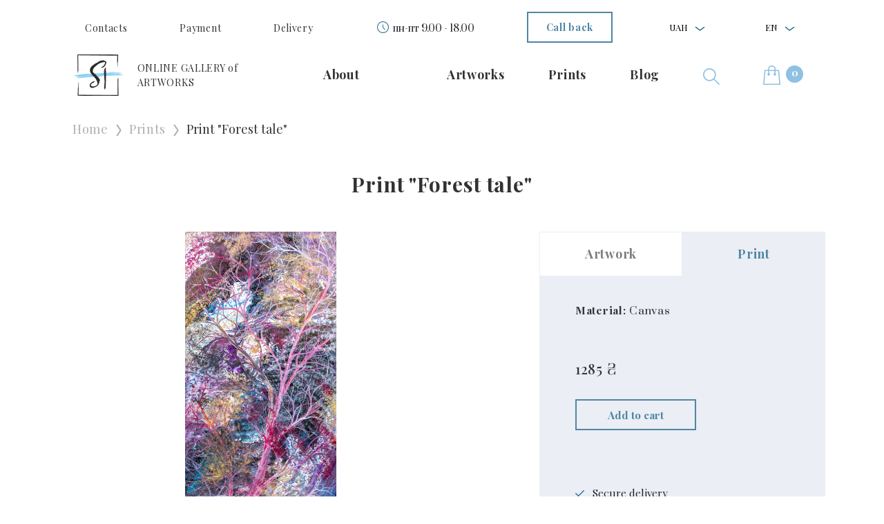

--- FILE ---
content_type: text/html; charset=utf-8
request_url: https://struchaieva.art/en/printy-kartin/print-lesnaya-skazka/
body_size: 11160
content:
<!DOCTYPE html><html lang="en"><head><meta content="nJgcgJPo2Rw6hyLa2mu6_HZy598-FkZ7Btwbtl8KzXI" name="google-site-verification"/><meta content="7b6jeq2z933z2hrm1rd6rhr590vk5z" name="facebook-domain-verification"/><meta charset="utf-8"/><meta content="width=device-width, initial-scale=1, shrink-to-fit=no" name="viewport"/><link crossorigin="anonymous" href="https://cdn.jsdelivr.net/npm/bootstrap@4.5.3/dist/css/bootstrap.min.css" integrity="sha384-TX8t27EcRE3e/ihU7zmQxVncDAy5uIKz4rEkgIXeMed4M0jlfIDPvg6uqKI2xXr2" rel="stylesheet"/><link href="/static/src/images/favicon.ico" rel="icon" type="image/x-icon"/><link href="/static/src/css/lightgallery.min.css" rel="stylesheet"/><link href="/static/src/css/slick.css" rel="stylesheet"/><link href="/static/src/css/slick-theme.css" rel="stylesheet"/><link href="/static/src/css/main.css?v=1.2.4" rel="stylesheet"/><link href="/static/src/css/pages/artwork_page.min.css?v=1.2.4" rel="stylesheet"/><title>Print of the painting "Forest tale" | Art print on canvas and paper | Struchaieva art</title><meta content="In the Struchaieva Art gallery you can buy a print of the name “Forest tale” for the interior of an office  or home. Prints from the author’s paintings of the contemporary artist Alla Struchaieva." name="description"/><meta content="https://struchaieva.art/en/kartyny/kartina-lesnaya-skazka/" property="og:url"/><meta content="article" property="og:type"/><meta content="Forest tale" property="og:title"/><meta content="The spreading branches of a mighty tree paint a forest tale." property="og:description"/><meta content="https://struchaieva.art/media/artworks/previews/IMG_7961.jpeg" property="og:image"/><meta content="https://struchaieva.art/media/artworks/previews/IMG_7961.jpeg" name="twitter:image"/><meta content="1200" property="og:image:width"/><meta content="630" property="og:image:height"/><link href="https://struchaieva.art/en/printy-kartin/print-lesnaya-skazka/" hreflang="en" rel="alternate"/><link href="https://struchaieva.art/uk/printy-kartin/print-lesnaya-skazka/" hreflang="uk" rel="alternate"/><link href="https://struchaieva.art/printy-kartin/print-lesnaya-skazka/" hreflang="ru" rel="alternate"/><script type="application/ld+json">
        {
         "@context": "http://schema.org",
         "@type": "BreadcrumbList",
         "itemListElement":
         [
          {
           "@type": "ListItem",
           "position": 1,
           "item":
           {
            "@id": "https://struchaieva.art/en/",
            "name": "Main page"
            }
          },
            {
           "@type": "ListItem",
          "position": 2,
          "item":
           {
           
             "@id": "https://struchaieva.art/en/galereya/printy-kartin/",
             "name": "Prints"
           
           }
          },
          {
              "@type": "ListItem",
              "position": 3,
              "item":
               {
                
                 "@id": "https://struchaieva.art/en/printy-kartin/print-lesnaya-skazka/",
               
                 "name": "Forest tale"
               }
            }

         ]
        }

    </script><script type="application/ld+json">
            {
                "@context": "https://schema.org/",
                "@type": "Product",
                "name": "Print 'Forest tale'",
                "image": [
                    "https://struchaieva.art/media/artworks/previews/IMG_7961.jpeg"
                ],
                "description": "In the Struchaieva Art gallery you can buy a print of the name “Forest tale” for the interior of an office  or home. Prints from the author’s paintings of the contemporary artist Alla Struchaieva.",
                "brand": {
                    "@type": "Brand",
                    "name": "Struchaieva Art"
                },
                "offers": {
                    "@type": "AggregateOffer",
                    "url": "https://struchaieva.art/en/printy-kartin/print-lesnaya-skazka/",
                    "availability": "http://schema.org/InStock",
                    "highPrice": "1748",
                    "lowPrice": "977",
                    "priceCurrency": "UAH"
                }
            }
        </script><script type="application/ld+json">
         {
            "@context": "https://schema.org",
            "@type": "Organization",
            "address": {
                "@type": "PostalAddress",
                "addressLocality": "Kharkiv",
                "postalCode": "61000",
                "streetAddress": "Ukraine, Kharkov, 25 Moskovskiy avenue"
            },
            "email": "alla@struchaieva.art",
            "name": "Artwork gallery Struchaieva Art",
            "alternatename": "Struchaieva.art",
            "url": "https://struchaieva.art",
            "logo": "https://struchaieva.art/static/src/images/footer/footer-logo.png",
            "contactPoint": [
                
            ],
            "sameAs": [
                "https://www.instagram.com/",
                "https://www.youtube.com/channel/UC2Cu21u0jXn9peSA5LK8pOQ",
                "https://t.me/",
                "viber://chat?number=+380503440500"
            ]
        }
    </script><meta content="4290299ed0da724d434bd3f0f860c1db" name="p:domain_verify"/><script>
        !function (f, b, e, v, n, t, s) {
            if (f.fbq) return;
            n = f.fbq = function () {
                n.callMethod ?
                    n.callMethod.apply(n, arguments) : n.queue.push(arguments)
            };
            if (!f._fbq) f._fbq = n;
            n.push = n;
            n.loaded = !0;
            n.version = '2.0';
            n.queue = [];
            t = b.createElement(e);
            t.async = !0;
            t.src = v;
            s = b.getElementsByTagName(e)[0];
            s.parentNode.insertBefore(t, s)
        }(window, document, 'script',
            'https://connect.facebook.net/en_US/fbevents.js');
        fbq('init', '462701214684145');
        fbq('track', 'PageView');
    </script><script async="" src="https://www.googletagmanager.com/gtag/js?id=AW-607370232"></script><script>
        window.dataLayer = window.dataLayer || [];

        function gtag() {
            dataLayer.push(arguments);
        }

        gtag('js', new Date());

        gtag('config', 'AW-607370232');
    </script><script>
        window.dataLayer = window.dataLayer || [];
        dataLayer.push({
            'ecommerce': {
                'currencyCode': 'UAH',
                'detail': {

                    
                        
                        'actionField': {
                            'list':
                                ''
                        },
                        'products': [{
                            'name': 'Print Forest tale',
                            'id': 'P236',
                            'price': '1285',
                            'category': 'Mythological',
                            'variant': '40x90',
                        }]

                    

                },
                'impressions':
                    [
                        
                            
                            {
                                'name': 'Print Forest tale',
                                'id': 'P236',
                                'price': '1285',
                                'category': 'Mythological',
                                'variant': '40x90',
                                'list': '',
                                'position': 1
                            },
                        
                        
                            {
                                'name': 'Artwork Inside view',
                                'id': 'A4',

                                'price': '57825',
                                'category': 'Mythological',
                                'variant': '40x30',
                                
                                    'list': 'Print Forest tale',
                                

                                'position': 2
                            },
                        
                            {
                                'name': 'Artwork Deer House',
                                'id': 'A7',

                                'price': '33410',
                                'category': 'Animalism',
                                'variant': '30x60',
                                
                                    'list': 'Print Forest tale',
                                

                                'position': 3
                            },
                        
                            {
                                'name': 'Artwork The Rose of the World',
                                'id': 'A13',

                                'price': '2725',
                                'category': 'Still life',
                                'variant': '20x35',
                                
                                    'list': 'Print Forest tale',
                                

                                'position': 4
                            },
                        
                            {
                                'name': 'Artwork Fracture',
                                'id': 'A16',

                                'price': '11565',
                                'category': 'Landscape',
                                'variant': '50x40',
                                
                                    'list': 'Print Forest tale',
                                

                                'position': 5
                            },
                        
                            {
                                'name': 'Artwork Cozy courtyard',
                                'id': 'A46',

                                'price': '7710',
                                'category': 'Landscape',
                                'variant': '50x40',
                                
                                    'list': 'Print Forest tale',
                                

                                'position': 6
                            },
                        
                            {
                                'name': 'Artwork Autumn leaf fall',
                                'id': 'A47',

                                'price': '7710',
                                'category': 'Landscape',
                                'variant': '40x30',
                                
                                    'list': 'Print Forest tale',
                                

                                'position': 7
                            },
                        


                    ]
            },
            'event':
                'gtm-ee-event',
            'gtm-ee-event-category':
                'Enhanced Ecommerce',
            'gtm-ee-event-action':
                'Product Details',
            'gtm-ee-event-non-interaction':
                'True',
        })
        ;
    </script><script>
        gtag('event', 'view_item', {
            'send_to': 'AW-607370232',
            
                
                'value': '1285',
                'items': [{
                    'id': 'P236',
                    'google_business_vertical': 'retail'
                }]
            

        });
    </script><script>(function (w, d, s, l, i) {
        w[l] = w[l] || [];
        w[l].push({
            'gtm.start':
                new Date().getTime(), event: 'gtm.js'
        });
        var f = d.getElementsByTagName(s)[0],
            j = d.createElement(s), dl = l != 'dataLayer' ? '&l=' + l : '';
        j.async = true;
        j.src =
            'https://www.googletagmanager.com/gtm.js?id=' + i + dl;
        f.parentNode.insertBefore(j, f);
    })(window, document, 'script', 'dataLayer', 'GTM-N7XR3HF');</script><script>
        window.dataLayer = window.dataLayer || [];

        function gtag() {
            dataLayer.push(arguments);
        }

        gtag('js', new Date());

        gtag('config', 'AW-607370232');
    </script></head><body><noscript><iframe height="0" src="https://www.googletagmanager.com/ns.html?id=GTM-N7XR3HF" style="display:none;visibility:hidden" width="0"></iframe></noscript><noscript><img alt="fb-pixel" height="1" src="https://www.facebook.com/tr?id=462701214684145&amp;ev=PageView&amp;noscript=1" style="display:none" width="1"/></noscript><div class="sidenav" id="mySidenav"><div class="sidebar-header"><ul class="sidebar-header__list"><li class="header-nav__item"><button aria-expanded="false" aria-haspopup="true" class="dropdown-toggle" data-toggle="dropdown" id="dropdownCurrencyButton"><span>UAH</span></button><div aria-labelledby="dropdownMenuButton" class="dropdown-menu"><a class="dropdown-item currency_switch" data-currency="EUR" href="#">EUR</a> <a class="dropdown-item currency_switch" data-currency="USD" href="#">USD</a></div></li><li class="header-nav__item"><button aria-expanded="false" aria-haspopup="true" class="dropdown-toggle" data-toggle="dropdown" id="dropdownMenuButton"><span>En</span></button><div aria-labelledby="dropdownMenuButton" class="dropdown-menu"><a class="dropdown-item" href="https://struchaieva.art/printy-kartin/print-lesnaya-skazka/">Ru</a> <a class="dropdown-item" href="https://struchaieva.art/uk/printy-kartin/print-lesnaya-skazka/">Uk</a></div></li></ul></div><div class="sidebar-body"><ul class="sidebar-body__list"><li class="sidebar-body__item"><a class="sidebar-body__link" href="/en/about/">About</a></li><li class="sidebar-body__item"></li><li class="sidebar-body__item"><a class="sidebar-body__link" data-type="picture" href="javascript:void(0)" onclick="toggleSidebarLvlMenu(this)"><span class="sidebar-arrow">Artworks</span></a></li><li class="sidebar-body__item"><a class="sidebar-body__link" data-type="prints" href="javascript:void(0)" onclick="toggleSidebarLvlMenu(this)"><span class="sidebar-arrow">Prints</span></a></li><li class="sidebar-body__item"><a class="sidebar-body__link" href="/en/blog/">Blog</a></li><li class="sidebar-body__item"><a class="sidebar-body__link" href="/en/oplata/">Payment</a></li><li class="sidebar-body__item"><a class="sidebar-body__link" href="/en/dostavka/">Delivery</a></li><li class="sidebar-body__item"><a class="sidebar-body__link" href="/en/kontakty/">Contacts</a></li><li class="sidebar-body__item"><a class="sidebar-body__link" href="/en/obmen-vozvrat-tovara/">Exchange-return of goods</a></li><li class="sidebar-body__item"><a class="sidebar-body__link btn str_btn str_btn_blue" data-target="#callback-popup" data-toggle="modal" href="" role="button">Call back</a></li><li class="sidebar-body__item"><span class="header-clock">пн-пт 9.00 - 18.00</span></li></ul><ul class="sidebar-body__list lvl-menu pictures d-none"><li class="sidebar-body__item"><a class="sidebar-body__link" data-type="close" href="javascript:void(0)" onclick="toggleSidebarLvlMenu(this)"><span class="sidebar-arrow">Artworks</span></a></li><li class="sidebar-body__item menu-bg"><a class="sidebar-body__link" href="/en/galereya/kartiny/">Catalog of artworks</a></li><li class="sidebar-body__item"><ul class="sidebar-body__list"><li class="sidebar-body__item lvl-menu-title__item"><a class="sidebar-body__link" href="javascript:void(0)">Series</a></li><li class="sidebar-body__item"><a class="sidebar-body__link" href="/en/galereya/kartiny/vselennaya">Universe</a></li><li class="sidebar-body__item"><a class="sidebar-body__link" href="/en/galereya/kartiny/zhizn">Life</a></li><li class="sidebar-body__item"><a class="sidebar-body__link" href="/en/galereya/kartiny/sila-prirody">Nature power</a></li><li class="sidebar-body__item"><a class="sidebar-body__link" href="/en/galereya/kartiny/zhenkskaya-sila">Woman’s power</a></li></ul></li><li class="sidebar-body__item"><ul class="sidebar-body__list"><li class="sidebar-body__item lvl-menu-title__item"><a class="sidebar-body__link" href="javascript:void(0)">Genres</a></li><li class="sidebar-body__item"><a class="sidebar-body__link" href="/en/galereya/kartiny/peyzazh">Landscape</a></li><li class="sidebar-body__item"><a class="sidebar-body__link" href="/en/galereya/kartiny/natyurmort">Still life</a></li><li class="sidebar-body__item"><a class="sidebar-body__link" href="/en/galereya/kartiny/portret">Portrait</a></li><li class="sidebar-body__item"><a class="sidebar-body__link" href="/en/galereya/kartiny/mifologicheskiy">Mythological</a></li><li class="sidebar-body__item"><a class="sidebar-body__link" href="/en/galereya/kartiny/syuzhetno-tematicheskiy">Plot composition</a></li><li class="sidebar-body__item"><a class="sidebar-body__link" href="/en/galereya/kartiny/arkhitekturnyy">Architectural</a></li><li class="sidebar-body__item"><a class="sidebar-body__link" href="/en/galereya/kartiny/animalisticheskiy">Animalism</a></li></ul></li><li class="sidebar-body__item"><ul class="sidebar-body__list"><li class="sidebar-body__item lvl-menu-title__item"><a class="sidebar-body__link" href="javascript:void(0)">Styles</a></li><li class="sidebar-body__item"><a class="sidebar-body__link" href="/en/galereya/kartiny/realizm">Realism</a></li><li class="sidebar-body__item"><a class="sidebar-body__link" href="/en/galereya/kartiny/avangard">Avant-garde</a></li><li class="sidebar-body__item"><a class="sidebar-body__link" href="/en/galereya/kartiny/impressionizm">Impressionism</a></li><li class="sidebar-body__item"><a class="sidebar-body__link" href="/en/galereya/kartiny/romantizm">Romanticism</a></li><li class="sidebar-body__item"><a class="sidebar-body__link" href="/en/galereya/kartiny/syurrealizm">Surrealism</a></li><li class="sidebar-body__item"><a class="sidebar-body__link" href="/en/galereya/kartiny/abstraktsionizm">Abstract</a></li></ul></li><li class="sidebar-body__item"><ul class="sidebar-body__list"><li class="sidebar-body__item lvl-menu-title__item"><a class="sidebar-body__link" href="">Sizes</a></li><li class="sidebar-body__item"><a class="sidebar-body__link sizes" href="/en/galereya/kartiny/?size=">till 40 sm</a></li><li class="sidebar-body__item"><a class="sidebar-body__link sizes" href="/en/galereya/kartiny/?size=">till 60 sm</a></li><li class="sidebar-body__item"><a class="sidebar-body__link sizes" href="/en/galereya/kartiny/?size=">till 80 sm</a></li><li class="sidebar-body__item"><a class="sidebar-body__link sizes" href="/en/galereya/kartiny/?size=">till 100 cm</a></li><li class="sidebar-body__item"><a class="sidebar-body__link sizes" href="/en/galereya/kartiny/?size=">from 100 sm</a></li></ul></li></ul><ul class="sidebar-body__list lvl-menu prints d-none"><li class="sidebar-body__item"><a class="sidebar-body__link" data-type="close" href="javascript:void(0)" onclick="toggleSidebarLvlMenu(this)"><span class="sidebar-arrow">Prints</span></a></li><li class="sidebar-body__item menu-bg"><a class="sidebar-body__link" href="/en/galereya/printy-kartin/">Catalog of prints</a></li><li class="sidebar-body__item"><ul class="sidebar-body__list"><li class="sidebar-body__item lvl-menu-title__item"><a class="sidebar-body__link" href="javascript:void(0)">Series</a></li><li class="sidebar-body__item"><a class="mega-menu__link" href="/en/galereya/printy-kartin/vselennaya">Universe</a></li><li class="sidebar-body__item"><a class="mega-menu__link" href="/en/galereya/printy-kartin/zhizn">Life</a></li><li class="sidebar-body__item"><a class="mega-menu__link" href="/en/galereya/printy-kartin/sila-prirody">Nature power</a></li><li class="sidebar-body__item"><a class="mega-menu__link" href="/en/galereya/printy-kartin/zhenkskaya-sila">Woman’s power</a></li></ul></li><li class="sidebar-body__item"><ul class="sidebar-body__list"><li class="sidebar-body__item lvl-menu-title__item"><a class="sidebar-body__link" href="javascript:void(0)">Genres</a></li><li class="sidebar-body__item"><a class="mega-menu__link" href="/en/galereya/printy-kartin/peyzazh">Landscape</a></li><li class="sidebar-body__item"><a class="mega-menu__link" href="/en/galereya/printy-kartin/natyurmort">Still life</a></li><li class="sidebar-body__item"><a class="mega-menu__link" href="/en/galereya/printy-kartin/portret">Portrait</a></li><li class="sidebar-body__item"><a class="mega-menu__link" href="/en/galereya/printy-kartin/mifologicheskiy">Mythological</a></li><li class="sidebar-body__item"><a class="mega-menu__link" href="/en/galereya/printy-kartin/syuzhetno-tematicheskiy">Plot composition</a></li><li class="sidebar-body__item"><a class="mega-menu__link" href="/en/galereya/printy-kartin/arkhitekturnyy">Architectural</a></li><li class="sidebar-body__item"><a class="mega-menu__link" href="/en/galereya/printy-kartin/animalisticheskiy">Animalism</a></li></ul></li><li class="sidebar-body__item"><ul class="sidebar-body__list"><li class="sidebar-body__item lvl-menu-title__item"><a class="sidebar-body__link" href="javascript:void(0)">Styles</a></li><li class="sidebar-body__item"><a class="mega-menu__link" href="/en/galereya/printy-kartin/realizm">Realism</a></li><li class="sidebar-body__item"><a class="mega-menu__link" href="/en/galereya/printy-kartin/avangard">Avant-garde</a></li><li class="sidebar-body__item"><a class="mega-menu__link" href="/en/galereya/printy-kartin/impressionizm">Impressionism</a></li><li class="sidebar-body__item"><a class="mega-menu__link" href="/en/galereya/printy-kartin/romantizm">Romanticism</a></li><li class="sidebar-body__item"><a class="mega-menu__link" href="/en/galereya/printy-kartin/syurrealizm">Surrealism</a></li><li class="sidebar-body__item"><a class="mega-menu__link" href="/en/galereya/printy-kartin/abstraktsionizm">Abstract</a></li></ul></li></ul></div></div><div class="search-popup" id="search-popup"><div class="search-wrap container-lg"><form action="/en/search" class="search-form" method="get"><input class="search__input" name="q" placeholder="Enter your search query" required="" type="text"/><button class="search__button btn str_btn str_btn_blue"><span>Search</span><img alt="ico" loading="lazy" src="/static/src/images/header/search-popup.svg" title="ico"/></button><span class="close-search" onclick="searchPopup()">×</span></form></div></div><header><nav class="container header-nav-block"><ul class="header-nav__list"><li class="header-nav__item"><a class="header-nav__link" href="/en/kontakty/">Contacts</a></li><li class="header-nav__item"><a class="header-nav__link" href="/en/oplata/">Payment</a></li><li class="header-nav__item"><a class="header-nav__link" href="/en/dostavka/">Delivery</a></li><li class="header-nav__item header-clock-block"><span class="header-clock">пн-пт 9.00 - 18.00</span></li><li class="header-nav__item"><a class="header-nav__link btn str_btn str_btn_blue" data-target="#callback-popup" data-toggle="modal" href="" role="button">Call back</a></li><li class="header-nav__item"><button aria-expanded="false" aria-haspopup="true" class="dropdown-toggle" data-toggle="dropdown" id="dropdownMenuCurency"><span>UAH</span></button><div aria-labelledby="dropdownMenuCurency" class="dropdown-menu"><a class="dropdown-item currency_switch" data-currency="EUR" href="#">EUR</a> <a class="dropdown-item currency_switch" data-currency="USD" href="#">USD</a></div></li><li class="header-nav__item"><button aria-expanded="false" aria-haspopup="true" class="dropdown-toggle" data-toggle="dropdown" id="dropdownMenuLang"><span>En</span></button><div aria-labelledby="dropdownMenuLang" class="dropdown-menu"><a class="dropdown-item" href="https://struchaieva.art/printy-kartin/print-lesnaya-skazka/">Ru</a> <a class="dropdown-item" href="https://struchaieva.art/uk/printy-kartin/print-lesnaya-skazka/">Uk</a></div></li></ul></nav><nav class="container header-nav-block second"><ul class="header-nav__list"><li class="header-nav__item"><a class="header-nav__link header-nav-logo" href="/en/"><img alt="logo" class="header-nav-logo__img" loading="lazy" src="/static/src/images/footer/footer-logo.png" title="logo"/><span class="header-nav-logo__text">ONLINE GALLERY of<br/>ARTWORKS</span></a></li><li class="header-nav__item header-nav-second"><a class="header-nav__link" href="/en/about/">About</a></li><li class="header-nav__item header-nav-second"></li><li class="header-nav__item header-nav-second big-dropdown-block"><a class="header-nav__link header-nav__megamenu__link" data-prop="#mega_menu_item_1" href="/en/galereya/kartiny/">Artworks</a></li><li class="header-nav__item header-nav-second big-dropdown-block"><a class="header-nav__link header-nav__megamenu__link" data-prop="#mega_menu_item_2" href="/en/galereya/printy-kartin/">Prints</a></li><li class="header-nav__item header-nav-second"><a class="header-nav__link" href="/en/blog/">Blog</a></li><li class="header-nav__item"><a class="header-nav__link" onclick="searchPopup()" role="button"><img alt="search" class="header-search__img" loading="lazy" src="/static/src/images/header/search.svg" title="search"/></a></li><li class="header-nav__item"><a class="header-nav__link header-cart__link" href="/en/cart/"><img alt="cart" class="header-cart__img" loading="lazy" src="/static/src/images/header/cart.svg" title="cart"/><span class="header-cart__text">1</span></a></li></ul><div class="mega-menu-wrap" id="mega_menu_item_1"><nav class="mega-menu-block"><ul class="mega-menu__list"><li class="mega-menu__item">Series</li><li class="mega-menu__item"><a class="mega-menu__link" href="/en/galereya/kartiny/vselennaya">Universe</a></li><li class="mega-menu__item"><a class="mega-menu__link" href="/en/galereya/kartiny/zhizn">Life</a></li><li class="mega-menu__item"><a class="mega-menu__link" href="/en/galereya/kartiny/sila-prirody">Nature power</a></li><li class="mega-menu__item"><a class="mega-menu__link" href="/en/galereya/kartiny/zhenkskaya-sila">Woman’s power</a></li></ul><ul class="mega-menu__list"><li class="mega-menu__item">Genres</li><li class="mega-menu__item"><a class="mega-menu__link" href="/en/galereya/kartiny/peyzazh">Landscape</a></li><li class="mega-menu__item"><a class="mega-menu__link" href="/en/galereya/kartiny/natyurmort">Still life</a></li><li class="mega-menu__item"><a class="mega-menu__link" href="/en/galereya/kartiny/portret">Portrait</a></li><li class="mega-menu__item"><a class="mega-menu__link" href="/en/galereya/kartiny/mifologicheskiy">Mythological</a></li><li class="mega-menu__item"><a class="mega-menu__link" href="/en/galereya/kartiny/syuzhetno-tematicheskiy">Plot composition</a></li><li class="mega-menu__item"><a class="mega-menu__link" href="/en/galereya/kartiny/arkhitekturnyy">Architectural</a></li><li class="mega-menu__item"><a class="mega-menu__link" href="/en/galereya/kartiny/animalisticheskiy">Animalism</a></li></ul><ul class="mega-menu__list"><li class="mega-menu__item">Styles</li><li class="mega-menu__item"><a class="mega-menu__link" href="/en/galereya/kartiny/realizm">Realism</a></li><li class="mega-menu__item"><a class="mega-menu__link" href="/en/galereya/kartiny/avangard">Avant-garde</a></li><li class="mega-menu__item"><a class="mega-menu__link" href="/en/galereya/kartiny/impressionizm">Impressionism</a></li><li class="mega-menu__item"><a class="mega-menu__link" href="/en/galereya/kartiny/romantizm">Romanticism</a></li><li class="mega-menu__item"><a class="mega-menu__link" href="/en/galereya/kartiny/syurrealizm">Surrealism</a></li><li class="mega-menu__item"><a class="mega-menu__link" href="/en/galereya/kartiny/abstraktsionizm">Abstract</a></li></ul><ul class="mega-menu__list"><li class="mega-menu__item">Sizes</li><li class="mega-menu__item"><a class="mega-menu__link" href="/en/galereya/kartiny/?size=lte_40">till 40 sm</a></li><li class="mega-menu__item"><a class="mega-menu__link" href="/en/galereya/kartiny/?size=lte_60">till 60 sm</a></li><li class="mega-menu__item"><a class="mega-menu__link" href="/en/galereya/kartiny/?size=lte_80">till 80 sm</a></li><li class="mega-menu__item"><a class="mega-menu__link" href="/en/galereya/kartiny/?size=lte_100">till 100 cm</a></li><li class="mega-menu__item"><a class="mega-menu__link" href="/en/galereya/kartiny/?size=gte_100">from 100 sm</a></li></ul></nav></div><div class="mega-menu-wrap" id="mega_menu_item_2"><nav class="mega-menu-block"><ul class="mega-menu__list"><li class="mega-menu__item">Series</li><li class="mega-menu__item"><a class="mega-menu__link" href="/en/galereya/printy-kartin/vselennaya">Universe</a></li><li class="mega-menu__item"><a class="mega-menu__link" href="/en/galereya/printy-kartin/zhizn">Life</a></li><li class="mega-menu__item"><a class="mega-menu__link" href="/en/galereya/printy-kartin/sila-prirody">Nature power</a></li><li class="mega-menu__item"><a class="mega-menu__link" href="/en/galereya/printy-kartin/zhenkskaya-sila">Woman’s power</a></li></ul><ul class="mega-menu__list"><li class="mega-menu__item">Genres</li><li class="mega-menu__item"><a class="mega-menu__link" href="/en/galereya/printy-kartin/peyzazh">Landscape</a></li><li class="mega-menu__item"><a class="mega-menu__link" href="/en/galereya/printy-kartin/natyurmort">Still life</a></li><li class="mega-menu__item"><a class="mega-menu__link" href="/en/galereya/printy-kartin/portret">Portrait</a></li><li class="mega-menu__item"><a class="mega-menu__link" href="/en/galereya/printy-kartin/mifologicheskiy">Mythological</a></li><li class="mega-menu__item"><a class="mega-menu__link" href="/en/galereya/printy-kartin/syuzhetno-tematicheskiy">Plot composition</a></li><li class="mega-menu__item"><a class="mega-menu__link" href="/en/galereya/printy-kartin/arkhitekturnyy">Architectural</a></li><li class="mega-menu__item"><a class="mega-menu__link" href="/en/galereya/printy-kartin/animalisticheskiy">Animalism</a></li></ul><ul class="mega-menu__list"><li class="mega-menu__item">Styles</li><li class="mega-menu__item"><a class="mega-menu__link" href="/en/galereya/printy-kartin/realizm">Realism</a></li><li class="mega-menu__item"><a class="mega-menu__link" href="/en/galereya/printy-kartin/avangard">Avant-garde</a></li><li class="mega-menu__item"><a class="mega-menu__link" href="/en/galereya/printy-kartin/impressionizm">Impressionism</a></li><li class="mega-menu__item"><a class="mega-menu__link" href="/en/galereya/printy-kartin/romantizm">Romanticism</a></li><li class="mega-menu__item"><a class="mega-menu__link" href="/en/galereya/printy-kartin/syurrealizm">Surrealism</a></li><li class="mega-menu__item"><a class="mega-menu__link" href="/en/galereya/printy-kartin/abstraktsionizm">Abstract</a></li></ul><ul class="mega-menu__list"><li class="mega-menu__item">Sizes</li><li class="mega-menu__item"><a class="mega-menu__link" href="/en/galereya/printy-kartin/?size=lte_40">till 40 sm</a></li><li class="mega-menu__item"><a class="mega-menu__link" href="/en/galereya/printy-kartin/?size=lte_60">till 60 sm</a></li><li class="mega-menu__item"><a class="mega-menu__link" href="/en/galereya/printy-kartin/?size=lte_80">till 80 sm</a></li><li class="mega-menu__item"><a class="mega-menu__link" href="/en/galereya/printy-kartin/?size=lte_100">till 100 cm</a></li><li class="mega-menu__item"><a class="mega-menu__link" href="/en/galereya/printy-kartin/?size=gte_100">from 100 sm</a></li></ul></nav></div></nav><nav class="header-nav-mobile"><ul class="header-nav-mobile__list"><li class="header-nav-mobile__item"><a class="header-nav-mobile__link" href="javascript:void(0)" onclick="toggleSidebar()"><span class="header-nav-burger"></span></a></li><li class="header-nav-mobile__item"><a class="header-nav-mobile__link" href="/en/"><img alt="logo" class="header-nav-mobile-logo__img" loading="lazy" src="/static/src/images/footer/footer-logo.png" title="logo"/><span class="header-nav-mobile-logo__text">ONLINE GALLERY of <br/>ARTWORKS</span></a></li></ul><ul class="header-nav-mobile__list"><li class="header-nav-mobile__item"><button aria-expanded="false" aria-haspopup="true" class="dropdown-toggle" data-toggle="dropdown" id="dropdownMenuCurencyMobile"><span>UAH</span></button><div aria-labelledby="dropdownMenuCurencyMobile" class="dropdown-menu"><a class="dropdown-item currency_switch" data-currency="EUR" href="#">EUR</a> <a class="dropdown-item currency_switch" data-currency="USD" href="#">USD</a></div></li><li class="header-nav-mobile__item"><button aria-expanded="false" aria-haspopup="true" class="dropdown-toggle" data-toggle="dropdown" id="dropdownMenuLang_mob"><span>En</span></button><div aria-labelledby="dropdownMenuLang_mob" class="dropdown-menu"><a class="dropdown-item" href="https://struchaieva.art/printy-kartin/print-lesnaya-skazka/">Ru</a> <a class="dropdown-item" href="https://struchaieva.art/uk/printy-kartin/print-lesnaya-skazka/">Uk</a></div></li><li class="header-nav-mobile__item search"><a class="header-nav-mobile__link" onclick="searchPopup()" role="button"><img alt="search" class="header-nav-mobile__img" loading="lazy" src="/static/src/images/header/search.svg" title="search"/></a></li><li class="header-nav-mobile__item"><a class="header-nav-mobile__link" href="/en/cart/"><img alt="cart" class="header-nav-mobile__img" loading="lazy" src="/static/src/images/header/cart.svg" title="cart"/><span class="header-cart__text">1</span></a></li></ul></nav></header><main><section><div class="container-xl section-container"><div class="bread-container pb-4"><div class="bread-block"><ul class="bread-block__list"><li class="bread-block__item"><a class="bread-block__link" href="/en/">Home</a></li><li class="bread-block__item"><a class="bread-block__link" href="/en/galereya/printy-kartin/">Prints</a></li><li class="bread-block__item"><span class="bread-block__link">Print "Forest tale"</span></li></ul></div></div><div class="section-container_header"><h1 class="title artwork_main_header">Print "Forest tale"</h1></div><div class="section-container_body"><div class="atrwork-preview"><div class="row justify-content-center"><div class="col-lg-7 col-md-11"><div class="atrwork-preview__gallery"><div class="gallery_view"><div class="gallery_item" id="art_gallery"><a class="gallery_link" href="/media/artworks/previews/IMG_7961_QkDINfV.jpeg"><img alt="Artwork 'Forest tale'" loading="lazy" src="/media/artworks/previews/IMG_7961.jpeg" title="Artwork 'Forest tale'"/></a></div></div></div></div><div class="col-lg-5 col-md-11"><div class="atrwork-preview__info"><div class="info-nav"><div class="info-nav__item"><a href="/en/kartyny/kartina-lesnaya-skazka/">Artwork</a></div><div class="info-nav__item active"><a href="/en/printy-kartin/print-lesnaya-skazka/">Print</a></div></div><div class="info-body prints_info-body"><p class="text"><span class="font-weight-bold">Material:</span> Canvas</p><form class="print_form" name="print_form"><input name="id" type="hidden" value="236"/><input name="print_price" type="hidden" value="771"/><input name="print_size_id" type="hidden" value="1"/><input name="sale" type="hidden" value=""/><p class="price"><span class="price_wrap">1285</span> ₴</p><div class="btn_wrap"><button class="btn btn-block str_btn str_btn_blue" type="submit">Add to cart</button></div></form><ul class="info_list mb-0 mt-auto"><li>Secure delivery</li><li>Refund guaranteed <sup class="info" data-content="Check with the gallery manager for details" data-toggle="popover" data-trigger="hover"></sup></li><li>Legal rights to the artwork <sup class="info" data-content="When buying the original artwork" data-toggle="popover" data-trigger="hover"></sup></li></ul></div></div></div></div></div></div></div></section><section class="share-section"><div class="container"><div class="news-img__social_subs"><span class="share">Share this</span><ul class="news-img-social__list"><li class="news-img-social__item"><div class="fb-share-button" data-href="https://struchaieva.art/en/kartyny/kartina-lesnaya-skazka/" data-layout="button_count" data-mobile-iframe="true" data-size="small"><a class="news-img-social__link" href="https://www.facebook.com/sharer/sharer.php?u=https://struchaieva.art/en/kartyny/kartina-lesnaya-skazka/" target="_blank"><img alt="Facebook" src="/static/src/images/share/fb.svg" title="Facebook"/></a></div></li><li class="news-img-social__item"><a class="news-img-social__link" data-pin-custom="true" data-pin-do="buttonBookmark" data-pin-round="true" data-pin-tall="true" href="https://www.pinterest.com/pin/create/button/" style="cursor: pointer" target="_blank"><img alt="Pinterest" src="/static/src/images/share/pinterest.svg" title="Pinterest"/></a></li><li class="news-img-social__item"><a class="news-img-social__link" href="https://t.me/share/url?url=https://struchaieva.art/en/kartyny/kartina-lesnaya-skazka/&amp;text=Forest%20tale" target="_blank"><img alt="Telegram" loading="lazy" src="/static/src/images/share/telegram.svg" title="Telegram"/></a></li><li class="news-img-social__item viber-link"><a class="news-img-social__link" data-vtext="Forest%20tale" href="#" id="viber_share" target="_blank"><img alt="Viber" loading="lazy" src="/static/src/images/share/viber.svg" title="Viber"/></a></li><li class="news-img-social__item"><a class="news-img-social__link" data-action="share/whatsapp/share" href="whatsapp://send?text=Forest%20tale?url=https://struchaieva.art/en/kartyny/kartina-lesnaya-skazka/" target="_blank"><img alt="Whatsapp" loading="lazy" src="/static/src/images/share/watsapp.svg" title="Whatsapp"/></a></li><li class="news-img-social__item"><a class="twitter-share-button news-img-social__link" href="https://twitter.com/intent/tweet?text=Forest%20talehttps://struchaieva.art/en/kartyny/kartina-lesnaya-skazka/" target="_blank"><img alt="Twitter" loading="lazy" src="/static/src/images/share/twitter.svg" title="Twitter"/></a></li></ul></div></div></section><section><div class="container section-container"><div class="section-container_body"><div class="row justify-content-center"><div class="col-xl-3 col-lg-4 col-md-5 col-sm-8 col-11 mb-4 mb-md-0"><a class="btn btn-block str_btn str_btn_blue art-nav art-nav-prev" href="/en/printy-kartin/print-mysli-vsluh/">Previous print</a></div><div class="col-xl-3 col-lg-4 col-md-5 col-sm-8 col-11"><a class="btn btn-block str_btn str_btn_blue art-nav art-nav-next" href="/en/printy-kartin/print-granatovoe-vino/">Next print</a></div></div></div></div></section><section class="grey_section"><div class="container-lg section-container"><div class="section-container_body"><div class="artwork_details"><div class="row justify-content-xl-between desktop-artworks-detail-row"><div class="col-xl-4 d-flex align-items-center"><div aria-orientation="vertical" class="nav flex-column nav-pills art-detail-pills artwork_detail_pills" id="v-pills-tab" role="tablist"><a aria-controls="v-pills-home" aria-selected="true" class="nav-link active" data-toggle="pill" href="#v-pills-home" id="v-pills-home-tab" role="tab">Specifications</a> <a aria-controls="v-pills-profile" aria-selected="false" class="nav-link" data-toggle="pill" href="#v-pills-profile" id="v-pills-profile-tab" role="tab">Short description</a> <a aria-controls="v-pills-settings" aria-selected="false" class="nav-link" data-toggle="pill" href="#v-pills-settings" id="v-pills-settings-tab" role="tab">Payment and delivery</a></div></div><div class="col-xl-7 d-flex align-items-center"><div class="tab-content" id="v-pills-tabContent"><div aria-labelledby="v-pills-home-tab" class="tab-pane fade show active" id="v-pills-home" role="tabpanel"><div class="row"><div class="col-6 d-flex"><div class="characteristics"><p><span class="font-weight-bold">Style:</span> <a class="char_link" href="

                                                        /en/galereya/kartiny/avangard/">Avant-garde</a></p><p><span class="font-weight-bold">Genre:</span> <a class="char_link" href="

                                                        /en/galereya/kartiny/mifologicheskiy/">Mythological</a></p><p><span class="font-weight-bold">Series:</span> <a class="char_link" href="

                                                        /en/galereya/kartiny/sila-prirody/">Nature power</a></p><p><span class="font-weight-bold">Size:</span>40x90 cm</p><p><span class="font-weight-bold">Orientation:</span>vertical</p><p><span class="font-weight-bold">Year:</span>2021</p></div></div><div class="col-6"><div class="img_wrap h-100 d-flex align-items-center interier-block"><img alt="scene" class="scene scene-desktop" data-pic_height="90" data-pic_width="40" data-px="65" data-py="12" data-scene_height="250" data-scene_width="250" src="/media/other/scenes/Group_145_1.png"/><div class="display display-desktop"><img alt="Artwork 'Forest tale'" loading="lazy" src="/media/artworks/previews/IMG_7961.jpeg" title="Artwork 'Forest tale'"/><p class="display-size justify-content-center">40x90</p></div></div></div></div></div><div aria-labelledby="v-pills-profile-tab" class="tab-pane fade" id="v-pills-profile" role="tabpanel"><div class="description">The spreading branches of a mighty tree paint a forest tale.</div></div><div aria-labelledby="v-pills-settings-tab" class="tab-pane fade" id="v-pills-settings" role="tabpanel"><div class="description_no_column"><div class="row"><div class="col-6"><h6 class="title">Payment</h6><div class="text">You can pay for the artworks in the following ways: 1. Internet acquiring (via a payment system for Visa, MasterCard and Maestro owners). 2. Non-cash payment (paying money through the bank's cash desk according to the details provided). 3. Payment upon delivery (available for buyers from Ukraine, the form of payment depends on the selected delivery service)</div></div><div class="col-6"><h6 class="title">Delivery</h6><div class="text">We send paintings through such delivery services: 1. Ukrposhta. Delivery time is 2-5 business days. 2. Nova Poshta. Delivery time is 1-3 business days. 3. Courier delivery in Kharkiv. Delivery time is 1 business day. 4. DHL. Delivery time depends on the region of the recipient. 5. TNT. For buyers from Europe. Delivery time is calculated on the site. 6. UPS. For worldwide shipping.</div></div></div></div></div></div></div></div><div class="mobile-artworks-detail-row"><div class="accordion accordion-artworks" id="accordionExample"><div class="card"><div class="card-header" id="headingOne"><h5 aria-controls="firstItem" aria-expanded="true" class="filter-header__title" data-target="#firstItem" data-toggle="collapse"><span>Specifications</span></h5></div><div aria-labelledby="headingOne" class="collapse show" id="firstItem"><div class="card-body"><div class="row"><div class="col-lg-6 col-md-6 col-12"><div class="characteristics"><p><span class="font-weight-bold">Style:</span> <a class="char_link" href="

                                                            /en/galereya/kartiny/avangard/">Avant-garde</a></p><p><span class="font-weight-bold">Genre:</span> <a class="char_link" href="

                                                            /en/galereya/kartiny/mifologicheskiy/">Mythological</a></p><p><span class="font-weight-bold">Series:</span> <a class="char_link" href="

                                                            /en/galereya/kartiny/sila-prirody/">Nature power</a></p><p><span class="font-weight-bold">Material:</span>масло, холст</p><p><span class="font-weight-bold">Size:</span>40x90 cm</p><p><span class="font-weight-bold">Orientation:</span>vertical</p><p><span class="font-weight-bold">Year:</span>2021</p></div></div><div class="col-lg-6 col-md-6 col-12 scene-col"><div class="img_wrap h-100 d-flex align-items-center interier-block"><img alt="scene" class="scene scene-mobile" data-pic_height="90" data-pic_width="40" data-px="65" data-py="12" data-scene_height="250" data-scene_width="250" src="/media/other/scenes/Group_145_1.png"/><div class="display display-mobile"><img alt="Artwork 'Forest tale'" loading="lazy" src="/media/artworks/previews/IMG_7961.jpeg" title="Artwork 'Forest tale'"/><p class="display-size">40x90</p></div></div></div></div></div></div></div><div class="card"><div class="card-header" id="headingTwo"><h5 aria-controls="secondItem" aria-expanded="true" class="filter-header__title" data-target="#secondItem" data-toggle="collapse"><span>Short description</span></h5></div><div aria-labelledby="headingTwo" class="collapse" id="secondItem"><div class="card-body"><div class="description"><div class="row"><div class="col-12"><div class="text">The spreading branches of a mighty tree paint a forest tale.</div></div></div></div></div></div></div><div class="card"><div class="card-header" id="headingFour"><h5 aria-controls="fourItem" aria-expanded="true" class="filter-header__title" data-target="#fourItem" data-toggle="collapse"><span>Payment and delivery</span></h5></div><div aria-labelledby="headingFour" class="collapse" id="fourItem"><div class="card-body"><div class="description"><div class="row"><div class="col-lg-6 col-md-6 col-12"><h6 class="title">Payment</h6><div class="text">You can pay for the artworks in the following ways: 1. Internet acquiring (via a payment system for Visa, MasterCard and Maestro owners). 2. Non-cash payment (paying money through the bank's cash desk according to the details provided). 3. Payment upon delivery (available for buyers from Ukraine, the form of payment depends on the selected delivery service)</div></div><div class="col-lg-6 col-md-6 col-12"><h6 class="title">Delivery</h6><div class="text">We send paintings through such delivery services: 1. Ukrposhta. Delivery time is 2-5 business days. 2. Nova Poshta. Delivery time is 1-3 business days. 3. Courier delivery in Kharkiv. Delivery time is 1 business day. 4. DHL. Delivery time depends on the region of the recipient. 5. TNT. For buyers from Europe. Delivery time is calculated on the site. 6. UPS. For worldwide shipping.</div></div></div></div></div></div></div></div></div></div></div></div></section><section><div class="container section-container"><div class="section-container_header"><h2 class="title">Other artworks in this direction</h2><p class="sub_title">You might be interested in similar paintings from our catalog.</p></div><div class="section-container_body"><div class="new_artworks"><div class="slider_item"><a class="slider_artwork_link" href="/en/printy-kartin/print-vzglyad-iznutri/"><div class="img_wrap"><div class="wrap" data-sale="Sale %"><img alt="Inside view" loading="lazy" src="/media/artworks/previews/inside-view_ZDhuKFw.jpg"/></div></div><div class="detail"><h4 class="title">Artwork «Inside view»</h4></div></a></div><div class="slider_item"><a class="slider_artwork_link" href="/en/printy-kartin/print-olenyachij-dim/"><div class="img_wrap"><div class="wrap" data-sale="Sale %"><img alt="Deer House" loading="lazy" src="/media/artworks/previews/photo_-1-of-4-3-min_ERVGm4Z.jpg"/></div></div><div class="detail"><h4 class="title">Artwork «Deer House»</h4></div></a></div><div class="slider_item"><a class="slider_artwork_link" href="/en/printy-kartin/print-roza-miru/"><div class="img_wrap"><div class="wrap" data-sale="Sale %"><img alt="The Rose of the World" loading="lazy" src="/media/artworks/previews/The-Rose-of-the-World_SMdDEUN.jpg"/></div></div><div class="detail"><h4 class="title">Artwork «The Rose of the World»</h4></div></a></div><div class="slider_item"><a class="slider_artwork_link" href="/en/printy-kartin/print-perelom/"><div class="img_wrap"><div class="wrap" data-sale="Sale %"><img alt="Fracture" loading="lazy" src="/media/artworks/previews/imgonline-com-ua-Compressed-AcoCdhtIIqiKbtks_kHxnmB7.jpg"/></div></div><div class="detail"><h4 class="title">Artwork «Fracture»</h4></div></a></div><div class="slider_item"><a class="slider_artwork_link" href="/en/printy-kartin/print-uyutnyj-dvorik/"><div class="img_wrap"><div class="wrap" data-sale="Sale %"><img alt="Cozy courtyard" loading="lazy" src="/media/artworks/previews/AP3_5413-min_0M3OAJ5.jpg"/></div></div><div class="detail"><h4 class="title">Artwork «Cozy courtyard»</h4></div></a></div><div class="slider_item"><a class="slider_artwork_link" href="/en/printy-kartin/print-osennij-listopad/"><div class="img_wrap"><div class="wrap" data-sale="Sale %"><img alt="Autumn leaf fall" loading="lazy" src="/media/artworks/previews/Autumn-leaf-fall_Ex2Lhhl.jpg"/></div></div><div class="detail"><h4 class="title">Artwork «Autumn leaf fall»</h4></div></a></div></div></div></div></section></main><footer><div class="section-container container"><div class="row"><div class="col-lg-4 col-md-6 col-sm-11 footer-about"><a class="about-logo__link" href="/en/"><div class="about-logo-img-block"><img alt="logo" class="about-logo__img" loading="lazy" src="/static/src/images/footer/footer-logo.png" title="logo"/></div><h5 class="about-logo__title">ONLINE GALLERY of ARTWORKS</h5></a> <a class="footer-about-privacy-police" href="/en/privacy-policy/">Privacy policy</a><p class="footer-about-site">© 2026 Struchaieva Art</p><ul class="about-social__list"><li class="about-social__item"><a class="about-social__link" href="https://www.instagram.com/"><img alt="instagram" loading="lazy" src="/static/src/images/footer/instagram.svg" title="instagram"/></a></li><li class="about-social__item"><a class="about-social__link" href="https://www.youtube.com/channel/UC2Cu21u0jXn9peSA5LK8pOQ" target="_blank"><img alt="youtube" loading="lazy" src="/static/src/images/footer/youtube.svg" title="youtube"/></a></li><li class="about-social__item"><a class="about-social__link" href="https://t.me/" target="_blank"><img alt="telegram" loading="lazy" src="/static/src/images/footer/twitter.svg" title="telegram"/></a></li></ul><ul class="footer-menu__list"><li class="footer-menu__item"><a class="footer-menu__link" href="/en/about/">About</a></li><li class="footer-menu__item"><a class="footer-menu__link" href="/en/blog/">Blog</a></li><li class="footer-menu__item"><a class="footer-menu__link" href="/en/oplata/">Payment and delivery</a></li><li class="footer-menu__item"><a class="footer-menu__link" href="/en/galereya/kartiny/">Artworks</a></li><li class="footer-menu__item"><a class="footer-menu__link" href="/en/galereya/printy-kartin/">Prints</a></li><li class="footer-menu__item"><a class="footer-menu__link" href="/en/faq/">FAQ</a></li><li class="footer-menu__item"><a class="footer-menu__link" href="/en/otzyvy/">Reviews</a></li><li class="footer-menu__item"><a class="footer-menu__link" href="/en/kontakty/">Contacts</a></li><li class="footer-menu__item"><a class="footer-menu__link" href="/en/obmen-vozvrat-tovara/">Exchange-return of goods</a></li></ul></div><div class="col-lg-3 col-md-6 col-sm-11 footer-menu"><ul class="footer-menu__list"><li class="footer-menu__item"><a class="footer-menu__link" href="/en/about/">About</a></li><li class="footer-menu__item"><a class="footer-menu__link" href="/en/galereya/kartiny/">Artworks</a></li><li class="footer-menu__item"><a class="footer-menu__link" href="/en/galereya/printy-kartin/">Prints</a></li><li class="footer-menu__item"><a class="footer-menu__link" href="/en/blog/">Blog</a></li><li class="footer-menu__item"><a class="footer-menu__link" href="/en/novosti/">News</a></li><li class="footer-menu__item"><a class="footer-menu__link" href="/en/oplata/">Payment</a></li><li class="footer-menu__item"><a class="footer-menu__link" href="/en/dostavka/">Delivery</a></li><li class="footer-menu__item"><a class="footer-menu__link" href="/en/faq/">FAQ</a></li><li class="footer-menu__item"><a class="footer-menu__link" href="/en/otzyvy/">Reviews</a></li><li class="footer-menu__item"><a class="footer-menu__link" href="/en/kontakty/">Contacts</a></li><li class="footer-menu__item"><a class="footer-menu__link" href="/en/obmen-vozvrat-tovara/">Exchange-return of goods</a></li></ul></div><div class="col-lg-2 col-md-6 col-sm-11 footer-pay"><ul class="footer-pay__list"><li class="footer-pay__item"><a class="footer-pay__link" href="https://novaposhta.ua" rel="nofollow" target="_blank"><img alt="nova-poshta" class="footer-pay__img" loading="lazy" src="/static/src/images/footer/Nova_Poshta.png" title="nova-poshta"/></a></li><li class="footer-pay__item"><a class="footer-pay__link" href="https://www.dhl.com" rel="nofollow" target="_blank"><img alt="dhl" class="footer-pay__img" loading="lazy" src="/static/src/images/footer/dhl.png" title="dhl"/></a></li><li class="footer-pay__item"><a class="footer-pay__link" href="https://www.visa.com" rel="nofollow" target="_blank"><img alt="visa" class="footer-pay__img" loading="lazy" src="/static/src/images/footer/visa.png" title="visa"/></a></li><li class="footer-pay__item"><a class="footer-pay__link" href="https://www.mastercard.ua" rel="nofollow" target="_blank"><img alt="master" class="footer-pay__img" loading="lazy" src="/static/src/images/footer/mastercard.png" title="master"/></a></li></ul></div><div class="col-lg-3 col-md-6 col-sm-11 footer-subscribe"><h6 class="footer-subscribe__title">Sign up for the newsletter</h6><p class="sub_title footer-subscribe__subtitle">to be the first to know about the exhibition, news and promotions</p><form class="footer-subscribe-form" name="subscribe-form"><input name="csrfmiddlewaretoken" type="hidden" value="RfcHdy08ZyeIjnSrvSaCZp8Ivmq1ijG2bevHIM6Lh8V8AM6Cch4htpCl432saUPC"/><div class="footer-form-item"><input class="footer-form__input" name="email" pattern="[a-z0-9._%+-]+@[a-z0-9.-]+\.[a-z]{2,4}$" placeholder="E-mail" required="" type="email"/></div><div class="footer-form-item"><button class="btn str_btn str_btn_blue" type="submit">Subscribe</button></div></form></div><div class="col-md-6 col-sm-11 footer-about-mobile"><a class="footer-about-privacy-police" href="">Privacy policy</a><p class="footer-about-site">© 2026 Struchaieva Art</p><ul class="about-social__list"><li class="about-social__item"><a class="about-social__link" href="https://www.instagram.com/" rel="nofollow ugc" target="_blank"><img alt="instagram" src="/static/src/images/footer/instagram.svg" title="instagram"/></a></li><li class="about-social__item"><a class="about-social__link" href="https://www.youtube.com/channel/UC2Cu21u0jXn9peSA5LK8pOQ" rel="nofollow ugc" target="_blank"><img alt="youtube" src="/static/src/images/footer/youtube.svg" title="youtube"/></a></li><li class="about-social__item"><a class="about-social__link" href="https://t.me/" rel="nofollow ugc" target="_blank"><img alt="telegram" src="/static/src/images/footer/twitter.svg" title="telegram"/></a></li></ul></div></div></div></footer><div class="cookies_notification" id="cookies_notification"><div class="container"><div class="notification"><div class="text">This site uses cookies to make user`s online experience better. If you continue browsing pages of the site, you agree with the usage of cookies files and your personal data processing according to the <a class="link" href="/en/privacy-policy/">Privacy policy</a></div><button class="btn str_btn str_btn_white accept_cookie">Accept</button><button class="close"><img alt="close" src="/static/src/images/symbols/X.svg" title="close"/></button></div></div></div><div aria-hidden="true" aria-labelledby="popup-cart" class="modal fade subscribe-popup pr-0" id="subscribe-popup" role="dialog" tabindex="-1"><div class="modal-dialog modal-dialog-centered" role="document"><div class="modal-content"><div class="modal-header"><div class="header-img"><img alt="ico" loading="lazy" src="/static/src/images/popups/subs-popup.svg" title="ico"/></div><button aria-label="Close" class="close" data-dismiss="modal" type="button"><span aria-hidden="true">×</span></button></div><div class="modal-body"><h3 class="subscribe__title">Thank you for subscribing to the newsletter!</h3><p class="subscribe__text">Now you will be among the first to learn about news, events, promotions and offers</p><div class="subscribe-buttons-block"><a class="btn str_btn str_btn_blue" href="/en/vistavki/">Exhibitions</a> <a class="btn str_btn str_btn_blue" href="/en/novosti/">News</a> <a class="btn str_btn str_btn_blue" href="/en/blog/">Blog</a></div></div></div></div></div><div aria-hidden="true" aria-labelledby="popup-cart" class="modal fade subscribe-popup pr-0" id="wrong-popup" role="dialog" tabindex="-1"><div class="modal-dialog modal-dialog-centered" role="document"><div class="modal-content"><div class="modal-header"><div class="header-img"><img alt="ico" loading="lazy" src="/static/src/images/popups/wrong.svg" title="ico"/></div><button aria-label="Close" class="close" data-dismiss="modal" type="button"><span aria-hidden="true">×</span></button></div><div class="modal-body"><h3 class="subscribe__title">Sorry, an error has occurred. Please try again.</h3><div class="subscribe-buttons-block"><a class="btn str_btn str_btn_blue" href="/en/">Main page</a></div></div></div></div></div><div aria-hidden="true" aria-labelledby="popup-cart" class="modal fade cart-popup pr-0" id="popup-cart" role="dialog" tabindex="-1"><div class="modal-dialog modal-dialog-centered" role="document"><div class="modal-content"><div class="modal-header"><h2 class="modal-title">Cart</h2><button aria-label="Close" class="close" data-dismiss="modal" type="button"><span aria-hidden="true">×</span></button></div><div class="modal-body"><form class="form-block popup-form d-none" name="popup-cart"><input name="csrfmiddlewaretoken" type="hidden" value="RfcHdy08ZyeIjnSrvSaCZp8Ivmq1ijG2bevHIM6Lh8V8AM6Cch4htpCl432saUPC"/><div class="cart-items_wrap"></div><div class="cart-total-block"><span class="cart-total__text">Total: <span class="cart-total__text_count">10000 $</span></span> <a class="cart-total__button btn str_btn str_btn_blue" href="/en/cart/">To order</a></div></form><div class="empty_cart"><h4>Your cart is empty. Check out our catalog</h4><div class="links_wrap"><a class="btn str_btn str_btn_blue mr-3" href="/en/galereya/kartiny/">Artworks</a> <a class="btn str_btn str_btn_blue" href="/en/galereya/printy-kartin/">Prints</a></div></div></div></div></div></div><div aria-hidden="true" aria-labelledby="callback-popup" class="modal fade callback-popup pr-0" id="callback-popup" role="dialog" tabindex="-1"><div class="modal-dialog modal-dialog-centered" role="document"><div class="modal-content"><div class="modal-header"><h2 class="callback-popup__title">Request a call</h2><button aria-label="Close" class="close" data-dismiss="modal" type="button"><span aria-hidden="true">×</span></button></div><div class="modal-body"><p class="callback-popup__text">Leave your phone number and we will contact you shortly</p><form class="callback-form" name="callback-form"><input name="csrfmiddlewaretoken" type="hidden" value="RfcHdy08ZyeIjnSrvSaCZp8Ivmq1ijG2bevHIM6Lh8V8AM6Cch4htpCl432saUPC"/><div class="input-group"><div class="input-group-prepend"><div class="input-group-text"><img alt="user" src="/static/src/images/popups/user.svg" title="user"/></div></div><input class="form-control" id="callback-name-input" name="name" placeholder="Name" required="" type="text"/></div><div class="input-group"><div class="input-group-prepend"><div class="input-group-text"><img alt="phone" src="/static/src/images/popups/phone.svg" title="phone"/></div></div><input class="form-control" id="callback-phone-input" name="phone" placeholder="Phone" required="" type="text"/></div><div class="input-group"><button class="btn str_btn_blue str_btn" type="submit">Send</button></div></form></div></div></div></div><div aria-hidden="true" aria-labelledby="popup-cart" class="modal fade subscribe-popup pr-0" id="callback-popup-done" role="dialog" tabindex="-1"><div class="modal-dialog modal-dialog-centered" role="document"><div class="modal-content"><div class="modal-header"><div class="header-img pt-2 pb-2"><img alt="ico" loading="lazy" src="/static/src/images/popups/phone-done.svg"/></div><button aria-label="Close" class="close" data-dismiss="modal" type="button"><span aria-hidden="true">×</span></button></div><div class="modal-body pt-5"><h3 class="subscribe__title">Thanks for requesting a call back.</h3><p class="text-center">We will contact you at the indicated phone number in the near future.</p></div></div></div></div><div aria-hidden="true" aria-labelledby="popup-cart" class="modal fade offer-popup pr-0" id="offer-popup" role="dialog" tabindex="-1"><div class="modal-dialog modal-dialog-centered" role="document"><div class="modal-content"><div class="modal-header"><h3 class="offer__title">Make an offer</h3><p class="offer__text">Send your price offer and we will contact you shortly</p><button aria-label="Close" class="close" data-dismiss="modal" type="button"><span aria-hidden="true">×</span></button></div><div class="modal-body"><form class="offer-form" name="offer-form"><input name="csrfmiddlewaretoken" type="hidden" value="RfcHdy08ZyeIjnSrvSaCZp8Ivmq1ijG2bevHIM6Lh8V8AM6Cch4htpCl432saUPC"/><input name="artwork" type="hidden" value="236"/><div class="form-group row"><label class="col-sm-5" for="offer-name-input">Name*</label><div class="col-sm-7"><input class="form-control" id="offer-name-input" name="name" required="" type="text"/></div></div><div class="form-group row"><label class="col-sm-5" for="offer-phone-input">Phone number*</label><div class="col-sm-7"><input class="form-control" id="offer-phone-input" name="phone" required="" type="text"/></div></div><div class="form-group row"><label class="col-sm-5" for="offer-email-input">E-mail*</label><div class="col-sm-7"><input class="form-control" id="offer-email-input" name="email" required="" type="email"/></div></div><div class="form-group row"><label class="col-sm-5" for="offer-offer-input">Offer</label><div class="col-sm-7"><input class="form-control" id="offer-offer-input" name="offer" placeholder="$" required="" type="number"/></div></div><div class="form-group row"><label class="col-sm-5" for="offer-massage-input">Message</label><div class="col-sm-7"><textarea class="form-control" id="offer-massage-input" maxlength="150" name="comments"></textarea></div></div><p class="form-offer__text">Do you agree to receive the newsletter about our news and events?</p><div class="form-group form-radio-block"><input id="offer-subscribe-radio" name="subscribe" required="" type="radio" value="true"/><label class="offer-label__text" for="offer-subscribe-radio">Yes, I agree to receive the newsletter</label></div><div class="form-group form-radio-block"><input id="offer-not-subscribe-radio" name="subscribe" required="" type="radio" value="false"/><label class="offer-label__text" for="offer-not-subscribe-radio">No, I do not want to receive information about new offers and events</label></div><div class="button-block"><button class="btn str_btn str_btn_blue" type="submit">Send</button></div><div class="privacy-block"><p class="privacy__text">By clicking the “Send” button, you confirm that you have read, understood and agree to <a href="/en/privacy-policy/">Privacy policy</a></p></div></form></div></div></div></div><div aria-hidden="true" aria-labelledby="popup-cart" class="modal fade subscribe-popup pr-0" id="offer-popup-done" role="dialog" tabindex="-1"><div class="modal-dialog modal-dialog-centered" role="document"><div class="modal-content"><div class="modal-header"><div class="header-img pt-2 pb-2"><img alt="ico" loading="lazy" src="/static/src/images/popups/offer.svg"/></div><button aria-label="Close" class="close" data-dismiss="modal" type="button"><span aria-hidden="true">×</span></button></div><div class="modal-body pt-5"><h3 class="subscribe__title">Thank you for your suggestion.</h3><p class="text-center">We will definitely consider it and will contact you shortly</p></div></div></div></div><script crossorigin="anonymous" integrity="sha256-9/aliU8dGd2tb6OSsuzixeV4y/faTqgFtohetphbbj0=" src="https://code.jquery.com/jquery-3.5.1.min.js"></script><script crossorigin="anonymous" integrity="sha384-UO2eT0CpHqdSJQ6hJty5KVphtPhzWj9WO1clHTMGa3JDZwrnQq4sF86dIHNDz0W1" src="https://cdnjs.cloudflare.com/ajax/libs/popper.js/1.14.7/umd/popper.min.js"></script><script crossorigin="anonymous" integrity="sha384-OgVRvuATP1z7JjHLkuOU7Xw704+h835Lr+6QL9UvYjZE3Ipu6Tp75j7Bh/kR0JKI" src="https://stackpath.bootstrapcdn.com/bootstrap/4.5.0/js/bootstrap.min.js"></script><script src="/static/src/js/libs/jquery.mask.min.js"></script><script>
    const CURRENT_LANG = 'en'
</script><script src="/static/src/js/header.min.js?v=1.2.4"></script><script src="/static/src/js/modules/CART.min.js?v=1.2.4"></script><script src="/static/src/js/app.min.js?v=1.2.4"></script><script src="/static/src/js/libs/lightgallery.min.js"></script><script src="/static/src/js/libs/lg-fullscreen.min.js"></script><script src="/static/src/js/libs/lg-zoom.min.js"></script><script src="/static/src/js/libs/slick.min.js"></script><script src="/static/src/js/artworks.js?v=1.2.4"></script><script>(function (d, s, id) {
        let js, fjs = d.getElementsByTagName(s)[0];
        let lang = "en_EN"
        if (d.getElementById(id)) return;
        js = d.createElement(s);
        js.id = id;
        js.src = "//connect.facebook.net/" + lang + "/all.js#xfbml=1";
        fjs.parentNode.insertBefore(js, fjs);
    }(document, 'script', 'facebook-jssdk'));
    </script><script>
        var buttonID = "viber_share";

        let btn = document.getElementById(buttonID);
        var text = btn.dataset.vtext;
        btn.setAttribute('href', "https://3p3x.adj.st/?adjust_t=u783g1_kw9yml&adjust_fallback=https%3A%2F%2Fwww.viber.com%2F%3Futm_source%3DPartner%26utm_medium%3DSharebutton%26utm_campaign%3DDefualt&adjust_campaign=Sharebutton&adjust_deeplink=" + encodeURIComponent("viber://forward?text=" + encodeURIComponent(text + " " + window.location.href)));
    </script><script async="" defer="" src="//assets.pinterest.com/js/pinit.js"></script></body></html>

--- FILE ---
content_type: text/css
request_url: https://struchaieva.art/static/src/css/main.css?v=1.2.4
body_size: 10813
content:
@import url("https://fonts.googleapis.com/css2?family=PT+Serif:ital,wght@0,400;0,700;1,400&family=Playfair+Display:ital,wght@0,400;0,500;0,700;1,400&family=Prata&display=swap");
@-webkit-keyframes adisplay {
  from {
    margin-bottom: -100%;
    opacity: 0;
  }
  to {
    margin-bottom: 0;
    opacity: 1;
  }
}
@keyframes adisplay {
  from {
    margin-bottom: -100%;
    opacity: 0;
  }
  to {
    margin-bottom: 0;
    opacity: 1;
  }
}
* {
  font-family: "Playfair Display", serif;
}

html {
  font-size: 18px;
  color: #313234;
}

body {
  overflow-x: hidden;
}

main {
  overflow-x: hidden;
}

h1, h2, h3, h4, h5, h6 {
  font-weight: bold;
  line-height: 1.4;
  color: #313234;
  letter-spacing: 0.05rem;
}

h1 {
  font-size: 2rem;
}

h2 {
  font-size: 1.67rem;
}

h3 {
  font-size: 1.5rem;
}

h4 {
  font-size: 1.334rem;
}

h5 {
  font-size: 1.2rem;
}

h6 {
  font-size: 1.15rem;
}

p {
  font-size: 1rem;
  color: #313234;
  letter-spacing: 0.04rem;
}

a {
  font-size: 1rem;
  color: #313234;
  text-decoration: none;
  letter-spacing: 0.04rem;
  -webkit-transition: all 0.3s ease-in-out;
  transition: all 0.3s ease-in-out;
}
a:hover {
  text-decoration: none;
  color: #5085A5;
}
a:hover h2 {
  color: #5085A5;
}

.blog-main-news-section a {
  color: #5085A5;
}
.blog-main-news-section a:hover {
  text-decoration: underline;
}

main {
  margin-top: -65px;
}

.section-container {
  padding-top: 32px;
  padding-bottom: 32px;
}
.section-container_header {
  margin-bottom: 48px;
}
.section-container_header .title {
  text-align: center;
  font-size: 1.67rem;
}
.section-container_header .sub_title {
  font-family: "PT Serif", serif;
  text-align: center;
  color: #7D7D7D;
  font-style: italic;
}

.str-pills .nav-link {
  font-size: 1.11rem;
  font-family: "PT Serif", serif;
  font-style: italic;
  letter-spacing: 0.03rem;
  padding-left: 0;
  -webkit-transition: all 0.3s ease-in-out;
  transition: all 0.3s ease-in-out;
  border-bottom: 1.5px solid transparent;
  line-height: 1.5rem;
}
.str-pills .nav-link.active {
  color: #5085A5;
  border-bottom: 1.5px solid #5085A5;
}
.str-pills .nav-link:hover {
  color: #5085A5;
  border-bottom: 1.5px solid #5085A5;
}

.str_btn {
  border-radius: 0;
  border-width: 2px;
  font-size: 0.85rem;
  font-weight: bold;
  -webkit-transition: all 0.3s ease-in-out;
  transition: all 0.3s ease-in-out;
  min-height: 40px;
  min-width: 124px;
  background-color: transparent;
  display: inline-block;
  line-height: 1.5rem;
}
.str_btn:focus {
  outline: none;
  -webkit-box-shadow: none;
          box-shadow: none;
}

.str_btn_blue {
  border-color: #5085A5;
  color: #5085A5;
  background-image: -webkit-gradient(linear, right top, left top, from(transparent), color-stop(50%, transparent), color-stop(50%, #5085A5), to(#5085A5));
  background-image: linear-gradient(to left, transparent, transparent 50%, #5085A5 50%, #5085A5);
  background-position: 100% 0;
  background-size: 200% 100%;
}
.str_btn_blue:hover {
  background-position: 0 0;
  color: white;
}
.str_btn_blue:focus, .str_btn_blue:active {
  -webkit-box-shadow: none;
          box-shadow: none;
  outline: none;
}

.str_btn_white {
  background-image: -webkit-gradient(linear, right top, left top, from(#ffffff), color-stop(50%, #ffffff), color-stop(50%, transparent), to(transparent));
  background-image: linear-gradient(to left, #ffffff, #ffffff 50%, transparent 50%, transparent);
  background-position: 100% 0;
  background-size: 200% 100%;
  color: #5085A5;
  border-color: white;
}
.str_btn_white:hover {
  background-position: 0 0;
  color: white;
}

.str_link {
  font-size: 1rem;
  color: #5085A5;
  -webkit-transition: all 0.3s ease-in-out;
  transition: all 0.3s ease-in-out;
  text-decoration: none;
  position: relative;
}
.str_link::before {
  position: absolute;
  content: "";
  width: 100%;
  height: 1px;
  background-color: #5085A5;
  left: 0;
  bottom: -9px;
  -webkit-transition: all 0.3s ease-in-out;
  transition: all 0.3s ease-in-out;
  -webkit-transform: scale(0);
          transform: scale(0);
}
.str_link:hover {
  text-decoration: none;
  color: #5085A5;
}
.str_link:hover::before {
  -webkit-transform: scale(1);
          transform: scale(1);
}

.str_link_arrow {
  position: relative;
}
.str_link_arrow::after {
  position: absolute;
  top: 50%;
  -webkit-transform: translateY(-50%);
          transform: translateY(-50%);
  right: -46px;
  display: block;
  content: "";
  width: 28px;
  height: 10px;
  background-image: url("../images/symbols/arrow_right.svg");
  background-repeat: no-repeat;
}

.slick-arrow {
  -webkit-transition: all 0.3s ease-in-out;
  transition: all 0.3s ease-in-out;
  opacity: 1;
}
.slick-arrow.slick-disabled {
  opacity: 0;
}

.str_accordion .card {
  border: none;
  border-radius: 0;
}
.str_accordion .card .card-header {
  background-color: transparent;
  border: none;
  padding: 0;
  border-radius: 0;
}
.str_accordion .card .card-header .title {
  font-family: "PT Serif", serif;
  font-style: italic;
  color: #5085A5;
  padding: 0;
  display: -webkit-box;
  display: -ms-flexbox;
  display: flex;
  -webkit-box-pack: center;
      -ms-flex-pack: center;
          justify-content: center;
}
.str_accordion .card .card-header .title button {
  width: 100%;
  max-width: 420px;
  padding: 0.75rem 1.25rem;
  display: -webkit-box;
  display: -ms-flexbox;
  display: flex;
  -webkit-box-pack: justify;
      -ms-flex-pack: justify;
          justify-content: space-between;
  font-family: "PT Serif", serif;
  font-style: italic;
  color: #5085A5;
  font-size: 1.12rem;
  text-decoration: none;
  -webkit-box-align: center;
      -ms-flex-align: center;
          align-items: center;
  border-bottom: 2px solid #D9DADA;
  -webkit-transition: all 0.3s ease-in-out;
  transition: all 0.3s ease-in-out;
  border-radius: 0;
}
.str_accordion .card .card-header .title button span.name {
  font-family: "PT Serif", serif;
}
.str_accordion .card .card-header .title button .chevron {
  width: 14px;
  height: 14px;
  background: url("/static/src/images/symbols/chevron_top.svg") center no-repeat;
  -webkit-transition: all 0.3s ease-in-out;
  transition: all 0.3s ease-in-out;
}
.str_accordion .card .card-header .title button.collapsed .chevron {
  -webkit-transform: rotateZ(180deg);
          transform: rotateZ(180deg);
}
.str_accordion .card .card-header .title button:focus, .str_accordion .card .card-header .title button:active {
  outline: none;
  -webkit-box-shadow: none;
          box-shadow: none;
}
.str_accordion .card .card-body {
  position: relative;
  padding-bottom: 64px;
}
.str_accordion .card .card-body::after {
  display: block;
  content: "";
  position: absolute;
  height: 50%;
  max-height: 420px;
  bottom: 0;
  z-index: 0;
  width: 768px;
  left: 50%;
  -webkit-transform: translateX(-50%);
          transform: translateX(-50%);
  background-color: #EBEEF4;
}
.str_accordion .card .card-body .content_wrap {
  position: relative;
  z-index: 1;
}
.str_accordion .card .card-body .content_wrap .content_title {
  font-family: "PT Serif", serif;
  text-align: center;
  font-style: italic;
  font-size: 1rem;
  font-weight: 500;
}
.str_accordion .card .card-body .content_wrap .content_img {
  margin-top: 24px;
  display: -webkit-box;
  display: -ms-flexbox;
  display: flex;
  -webkit-box-pack: center;
      -ms-flex-pack: center;
          justify-content: center;
  -webkit-box-align: center;
      -ms-flex-align: center;
          align-items: center;
  position: relative;
}
.str_accordion .card .card-body .content_wrap .content_img img {
  max-width: 490px;
  max-height: 570px;
}

.catalog-btn {
  border: 1px solid #D9DADA;
  -webkit-box-sizing: border-box;
          box-sizing: border-box;
  border-radius: 5px;
}

.info {
  height: 16px;
  width: 16px;
  background-image: url("/static/src/images/symbols/info.svg");
  margin-left: 6px;
  cursor: pointer;
}

input {
  font-family: "Prata", serif;
}

.grey_section {
  background-color: #EBEEF4;
}

.ff-pt {
  font-family: "PT Serif", serif;
}

.cookies_notification, #cookies_notification {
  background-color: #8FC1E2;
  position: fixed;
  bottom: 0;
  width: 100%;
  z-index: 999;
  margin-bottom: -100%;
  -webkit-animation-name: adisplay;
          animation-name: adisplay;
  -webkit-animation-delay: 20s;
          animation-delay: 20s;
  -webkit-animation-duration: 0.3s;
          animation-duration: 0.3s;
  -webkit-animation-fill-mode: forwards;
          animation-fill-mode: forwards;
}
.cookies_notification .notification, #cookies_notification .notification {
  display: -webkit-box;
  display: -ms-flexbox;
  display: flex;
  height: 100%;
  -webkit-box-align: center;
      -ms-flex-align: center;
          align-items: center;
  min-height: 80px;
  -webkit-box-pack: justify;
      -ms-flex-pack: justify;
          justify-content: space-between;
  padding: 20px 0;
}
.cookies_notification .notification .text, #cookies_notification .notification .text {
  color: white;
  margin-bottom: 0;
  font-size: 13px;
  line-height: 18px;
  max-width: 78%;
}
.cookies_notification .notification .text .link, #cookies_notification .notification .text .link {
  color: white;
  font-size: 13px;
  line-height: 18px;
  text-decoration: underline;
  -webkit-transition: all 0.3s ease-in-out;
  transition: all 0.3s ease-in-out;
}
.cookies_notification .notification .text .link:hover, #cookies_notification .notification .text .link:hover {
  color: #5085A5;
}
.cookies_notification .notification .str_btn, #cookies_notification .notification .str_btn {
  min-width: 180px;
  margin-left: 24px;
  cursor: pointer;
}
.cookies_notification .notification .close, #cookies_notification .notification .close {
  display: -webkit-box;
  display: -ms-flexbox;
  display: flex;
  -webkit-box-align: center;
      -ms-flex-align: center;
          align-items: center;
  opacity: 1;
  margin-left: 24px;
  cursor: pointer;
}
.cookies_notification .notification .close:focus, #cookies_notification .notification .close:focus {
  outline: none;
  -webkit-box-shadow: none;
          box-shadow: none;
}
.cookies_notification .notification .close:hover, #cookies_notification .notification .close:hover {
  opacity: 0.75;
}

.top-text-container p {
  text-align: justify;
}
.top-text-container a {
  color: #5085A5;
}
.top-text-container a:hover {
  text-decoration: underline;
}

@media screen and (max-width: 1199px) {
  main {
    margin-top: 0;
  }
}
@media screen and (max-width: 991px) {
  .cookies_notification .notification, #cookies_notification .notification {
    -ms-flex-wrap: wrap;
        flex-wrap: wrap;
    -webkit-box-pack: center;
        -ms-flex-pack: center;
            justify-content: center;
    -webkit-box-align: start;
        -ms-flex-align: start;
            align-items: flex-start;
  }
  .cookies_notification .notification .text, #cookies_notification .notification .text {
    max-width: 90%;
  }
  .cookies_notification .notification .str_btn, #cookies_notification .notification .str_btn {
    margin-left: 0;
    -webkit-box-ordinal-group: 4;
        -ms-flex-order: 3;
            order: 3;
    margin-top: 18px;
  }
}
@media screen and (max-width: 768px) {
  html {
    font-size: 16px;
  }
}
@media screen and (max-width: 767px) {
  html {
    font-size: 14px;
  }

  .str_accordion .card .card-body {
    padding-bottom: 32px;
  }

  .section-container {
    padding-top: 20px;
    padding-bottom: 20px;
  }

  .str_btn {
    line-height: 1.8rem;
  }
}
@media screen and (max-width: 575px) {
  .blog-header__title {
    font-size: 1.75rem;
  }
}
@media screen and (max-width: 475px) {
  .cookies_notification .notification, #cookies_notification .notification {
    -ms-flex-wrap: wrap;
        flex-wrap: wrap;
    -webkit-box-pack: center;
        -ms-flex-pack: center;
            justify-content: center;
    -webkit-box-align: start;
        -ms-flex-align: start;
            align-items: flex-start;
  }
  .cookies_notification .notification .close, #cookies_notification .notification .close {
    position: absolute;
    top: 6px;
    right: 6px;
    width: 12px;
    height: 12px;
  }
  .cookies_notification .notification .close img, #cookies_notification .notification .close img {
    width: 100%;
    height: 100%;
  }
  .cookies_notification .notification .text, #cookies_notification .notification .text {
    max-width: 100%;
    text-align: center;
    font-size: 12px;
  }
  .cookies_notification .notification .text .link, #cookies_notification .notification .text .link {
    font-size: 12px;
  }
  .cookies_notification .notification .str_btn, #cookies_notification .notification .str_btn {
    -webkit-box-ordinal-group: 4;
        -ms-flex-order: 3;
            order: 3;
    margin-top: 18px;
  }
}
header {
  position: relative;
  z-index: 2;
}

.header-nav-block {
  padding-top: 17px;
}
.header-nav-block .header-nav__list {
  padding-left: 0;
  list-style: none;
  display: -webkit-box;
  display: -ms-flexbox;
  display: flex;
  -ms-flex-pack: distribute;
      justify-content: space-around;
  -webkit-box-align: center;
      -ms-flex-align: center;
          align-items: center;
}
.header-nav-block .header-nav__list .header-nav__item .header-nav__link {
  font-size: 14px;
}
.header-nav-block .header-nav__list .header-nav__item .header-nav__link:hover {
  text-decoration: none;
  color: #5085A5;
}
.header-nav-block .header-nav__list .header-nav__item .header-nav__link .header-search__img:hover, .header-nav-block .header-nav__list .header-nav__item .header-nav__link .header-cart__img:hover {
  -webkit-filter: brightness(1.1);
          filter: brightness(1.1);
}
.header-nav-block .header-nav__list .header-nav__item .header-nav__link.btn:hover {
  color: white;
}
.header-nav-block .header-nav__list .header-nav__item .dropdown-toggle {
  border: none;
  background: white;
  display: -webkit-box;
  display: -ms-flexbox;
  display: flex;
}
.header-nav-block .header-nav__list .header-nav__item .dropdown-toggle:focus {
  outline: none;
}
.header-nav-block .header-nav__list .header-nav__item .dropdown-toggle::after {
  display: none;
}
.header-nav-block .header-nav__list .header-nav__item .dropdown-toggle span {
  display: block;
  position: relative;
  font-size: 13px;
}
.header-nav-block .header-nav__list .header-nav__item .dropdown-toggle span:after {
  margin-left: 10px;
  content: url("/static/src/images/header/arrow.svg");
}
.header-nav-block .header-nav__list .header-nav__item .dropdown-toggle span:after:active {
  -webkit-transform: rotate(45deg);
          transform: rotate(45deg);
}
.header-nav-block .header-nav__list .header-nav__item .dropdown-menu {
  min-width: 80px;
}
.header-nav-block .header-nav__list .header-nav__item .dropdown-menu .dropdown-item {
  font-size: 13px;
}

.header-phone {
  position: relative;
  font-family: "Prata", serif;
}
.header-phone:before {
  content: url("/static/src/images/header/phone.svg");
  margin-right: 10px;
  margin-top: 5px;
  position: absolute;
  left: -23px;
  top: auto;
}
.header-phone:after {
  margin-left: 10px;
  content: url("/static/src/images/header/arrow.svg");
}

.header-phone-submenu {
  position: relative;
  margin-left: 100px;
}
.header-phone-submenu .header-phone-dropdown__list {
  list-style: none;
  padding-left: 10px;
  padding-right: 10px;
  background: white;
  position: absolute;
  display: none;
}
.header-phone-submenu .header-phone-dropdown__list .header-phone-dropdown__item a {
  font-size: 14px;
  text-decoration: none;
  font-family: "Prata", serif;
}
.header-phone-submenu:hover .header-phone-dropdown__list {
  display: block;
  z-index: 101;
  left: -10px;
  min-width: 168px;
}
.header-phone-submenu:hover .header-phone-dropdown__list .header-phone-dropdown__item {
  margin: 12px 0;
}
.header-phone-submenu:hover .header-phone-dropdown__list .header-phone-dropdown__item a {
  font-family: "Prata", serif;
}

.header-clock-block {
  margin-left: 40px;
}

.header-clock {
  position: relative;
  font-size: 14px;
  font-family: "Prata", serif;
}
.header-clock:before {
  content: url("/static/src/images/header/clock.svg");
  margin-right: 10px;
  margin-top: 5px;
  position: absolute;
  left: -23px;
  top: unset;
}

.header-nav__list {
  margin-bottom: 0;
}
.header-nav__list .header-nav__item .dropdown-toggle, .header-nav__list .header-nav__item .dropdown-item {
  text-transform: uppercase;
}
.header-nav__list .header-nav__item .header-nav__link.header-nav-logo {
  display: -webkit-box;
  display: -ms-flexbox;
  display: flex;
  -webkit-box-align: center;
      -ms-flex-align: center;
          align-items: center;
  margin-right: 60px;
  margin-left: -12px;
}
.header-nav__list .header-nav__item .header-nav__link.header-nav-logo .header-nav-logo__text {
  margin-left: 20px;
}

.header-nav__item.header-nav-second {
  font-weight: bold;
  display: -webkit-box;
  display: -ms-flexbox;
  display: flex;
  -webkit-box-pack: center;
      -ms-flex-pack: center;
          justify-content: center;
  -webkit-box-align: center;
      -ms-flex-align: center;
          align-items: center;
}
.header-nav__item.header-nav-second .header-nav__link {
  height: 60px;
  display: -webkit-box;
  display: -ms-flexbox;
  display: flex;
  -webkit-box-align: center;
      -ms-flex-align: center;
          align-items: center;
  -webkit-transition: all 0.3s ease-in-out;
  transition: all 0.3s ease-in-out;
  position: relative;
  font-size: 1rem !important;
}
.header-nav__item.header-nav-second .header-nav__link::after {
  display: block;
  content: "";
  width: 100%;
  height: 2px;
  background-color: #5085A5;
  position: absolute;
  bottom: 12px;
  -webkit-transition: all 0.3s ease-in-out;
  transition: all 0.3s ease-in-out;
  -webkit-transform: scale(0);
          transform: scale(0);
}
.header-nav__item.header-nav-second .header-nav__link:hover, .header-nav__item.header-nav-second .header-nav__link.active {
  color: #5085A5;
}
.header-nav__item.header-nav-second .header-nav__link:hover::after, .header-nav__item.header-nav-second .header-nav__link.active::after {
  -webkit-transform: scale(1);
          transform: scale(1);
}

.header-nav__link.header-cart__link {
  display: -webkit-box;
  display: -ms-flexbox;
  display: flex;
}
.header-nav__link.header-cart__link .header-cart__text {
  display: block;
  background: #8FC1E2;
  color: white;
  font-weight: bold;
  border-radius: 50%;
  width: 25px;
  height: 25px;
  text-align: center;
  margin-left: 8px;
}

.header-nav-block {
  z-index: 10;
}

.mega-menu-wrap {
  display: none;
}
.mega-menu-wrap .mega-menu-block {
  display: -webkit-box;
  display: -ms-flexbox;
  display: flex;
  position: absolute;
  width: 100%;
  max-width: 1140px;
  left: unset;
  z-index: 200;
  background: white;
  -webkit-box-shadow: 0 4px 25px rgba(0, 0, 0, 0.05);
          box-shadow: 0 4px 25px rgba(0, 0, 0, 0.05);
  padding: 35px 50px;
  -ms-flex-pack: distribute;
      justify-content: space-around;
}
.mega-menu-wrap .mega-menu-block .mega-menu__list {
  list-style: none;
  padding-left: 0;
}
.mega-menu-wrap .mega-menu-block .mega-menu__list:nth-child(3) {
  margin-left: 50px;
}
.mega-menu-wrap .mega-menu-block .mega-menu__list:last-child {
  margin-right: 0;
}
.mega-menu-wrap .mega-menu-block .mega-menu__list .mega-menu__item {
  margin-bottom: 7px;
}
.mega-menu-wrap .mega-menu-block .mega-menu__list .mega-menu__item:first-child {
  font-weight: bold;
  margin-bottom: 15px;
}
.mega-menu-wrap .mega-menu-block .mega-menu__list .mega-menu__item .mega-menu__link {
  font-size: 0.8rem;
  text-decoration: none;
  font-family: "Prata", serif;
}
.mega-menu-wrap .mega-menu-block .mega-menu__list .mega-menu__item .mega-menu__link:hover {
  color: #5085A5;
}
.mega-menu-wrap .mega-menu-block .mega-menu-img-block {
  max-width: 250px;
  max-height: 270px;
  position: relative;
}
.mega-menu-wrap .mega-menu-block .mega-menu-img-block a img {
  width: 100%;
  height: 100%;
}
.mega-menu-wrap .mega-menu-block .mega-menu-img-block a h4 {
  text-align: center;
  position: absolute;
  left: 50%;
  top: 50%;
  -webkit-transform: translateX(-50%) translateY(-50%);
          transform: translateX(-50%) translateY(-50%);
}
.mega-menu-wrap .mega-menu-block .mega-menu-line {
  height: 270px;
  width: 2px;
  background: #EBEEF4;
  margin-left: 50px;
}

.header-nav-mobile {
  padding: 20px 25px 0;
  -webkit-box-pack: justify;
      -ms-flex-pack: justify;
          justify-content: space-between;
  display: none;
  background-color: white;
}
.header-nav-mobile .header-nav-mobile__list {
  list-style: none;
  display: -webkit-box;
  display: -ms-flexbox;
  display: flex;
  padding-left: 0;
}
.header-nav-mobile .header-nav-mobile__list .header-nav-mobile__item.search {
  margin-right: 30px;
}
.header-nav-mobile .header-nav-mobile__list .header-nav-mobile__item {
  -ms-flex-item-align: center;
      align-self: center;
  margin-right: 20px;
}
.header-nav-mobile .header-nav-mobile__list .header-nav-mobile__item .header-nav-mobile__link {
  display: -webkit-box;
  display: -ms-flexbox;
  display: flex;
  -webkit-box-align: center;
      -ms-flex-align: center;
          align-items: center;
  position: relative;
}
.header-nav-mobile .header-nav-mobile__list .header-nav-mobile__item .header-nav-mobile__link .header-nav-mobile__img {
  max-width: 25px;
  max-height: 25px;
}
.header-nav-mobile .header-nav-mobile__list .header-nav-mobile__item .header-nav-mobile__link .header-nav-burger {
  display: block;
  position: relative;
  left: 0;
  top: 0;
  height: 2px;
  width: 27px;
  background: #8FC1E2;
  margin-bottom: 16px;
}
.header-nav-mobile .header-nav-mobile__list .header-nav-mobile__item .header-nav-mobile__link .header-nav-burger:before {
  content: "";
  position: absolute;
  left: 0;
  top: 9px;
  height: 2px;
  width: 27px;
  background: #8FC1E2;
}
.header-nav-mobile .header-nav-mobile__list .header-nav-mobile__item .header-nav-mobile__link .header-nav-burger:after {
  content: "";
  position: absolute;
  left: 0;
  top: 17px;
  height: 2px;
  width: 17px;
  background: #8FC1E2;
}
.header-nav-mobile .header-nav-mobile__list .header-nav-mobile__item .header-nav-mobile__link .header-nav-burger.active {
  -webkit-transform: rotate(45deg);
          transform: rotate(45deg);
  margin-bottom: 0;
  height: 2px;
  -webkit-transition: 0.2s;
  transition: 0.2s;
}
.header-nav-mobile .header-nav-mobile__list .header-nav-mobile__item .header-nav-mobile__link .header-nav-burger.active:before {
  display: none;
}
.header-nav-mobile .header-nav-mobile__list .header-nav-mobile__item .header-nav-mobile__link .header-nav-burger.active:after {
  -webkit-transform: rotate(-90deg);
          transform: rotate(-90deg);
  width: 27px;
  top: 0;
  height: 2px;
  -webkit-transition: 0.2s;
  transition: 0.2s;
}
.header-nav-mobile .header-nav-mobile__list .header-nav-mobile__item .header-nav-mobile__link .header-nav-mobile-logo__img {
  max-width: 60px;
}
.header-nav-mobile .header-nav-mobile__list .header-nav-mobile__item .header-nav-mobile__link .header-nav-mobile-logo__text {
  font-size: 0.8rem;
  margin-left: 20px;
}
.header-nav-mobile .header-nav-mobile__list .header-nav-mobile__item .header-nav-mobile__link .header-cart__text {
  display: block;
  background: #8FC1E2;
  color: white;
  font-weight: bold;
  border-radius: 50%;
  width: 25px;
  height: 25px;
  text-align: center;
  margin-left: 10px;
  font-size: 14px;
}
.header-nav-mobile .header-nav-mobile__list .header-nav-mobile__item .dropdown-toggle {
  border: none;
  background: white;
  display: -webkit-box;
  display: -ms-flexbox;
  display: flex;
}
.header-nav-mobile .header-nav-mobile__list .header-nav-mobile__item .dropdown-toggle:focus {
  outline: none;
}
.header-nav-mobile .header-nav-mobile__list .header-nav-mobile__item .dropdown-toggle::after {
  opacity: 0;
}
.header-nav-mobile .header-nav-mobile__list .header-nav-mobile__item .dropdown-toggle span {
  display: block;
  position: relative;
  font-size: 13px;
}
.header-nav-mobile .header-nav-mobile__list .header-nav-mobile__item .dropdown-toggle span:after {
  margin-left: 10px;
  content: url("/static/src/images/header/arrow.svg");
}
.header-nav-mobile .header-nav-mobile__list .header-nav-mobile__item .dropdown-menu {
  min-width: 80px;
}
.header-nav-mobile .header-nav-mobile__list .header-nav-mobile__item .dropdown-menu .dropdown-item {
  font-size: 13px;
}

.sidenav {
  overflow-y: auto;
  width: 320px;
  position: absolute;
  z-index: 200;
  top: 89px;
  left: -100%;
  background-color: white;
  -webkit-transition: 0.5s;
  transition: 0.5s;
  height: calc(100% - 62px);
  -webkit-box-shadow: 10px 10px 30px rgba(0, 0, 0, 0.15);
          box-shadow: 10px 10px 30px rgba(0, 0, 0, 0.15);
}

.sizes {
  font-family: "Prata", serif;
}

#mySidenav.active {
  left: 0;
  -webkit-transition: 0.5s;
  transition: 0.5s;
}

.sidebar-header .sidebar-header__list {
  list-style: none;
  display: -webkit-box;
  display: -ms-flexbox;
  display: flex;
  -webkit-box-align: center;
      -ms-flex-align: center;
          align-items: center;
  -ms-flex-pack: distribute;
      justify-content: space-around;
  background: #EBEEF4;
  padding: 18px 18px 23px 26px;
}
.sidebar-header .sidebar-header__list .header-nav__item .header-nav__link {
  font-size: 0.7rem;
  text-decoration: none;
}
.sidebar-header .sidebar-header__list .header-phone-submenu {
  margin-left: 0;
  margin-right: 12px;
}
.sidebar-header .sidebar-header__list .header-phone-submenu .header-phone {
  margin-left: 20px;
}
.sidebar-header .sidebar-header__list .header-phone-submenu .header-phone-dropdown__list {
  min-width: 126px;
  top: 30px;
  left: -3px;
  background: #EBEEF4;
}
.sidebar-header .sidebar-header__list .header-phone-submenu .header-phone-dropdown__list .header-phone-dropdown__item a {
  font-size: 0.7rem;
}
.sidebar-header .sidebar-header__list .dropdown-toggle {
  border: none;
  background: white;
  display: -webkit-box;
  display: -ms-flexbox;
  display: flex;
  background: #EBEEF4;
}
.sidebar-header .sidebar-header__list .dropdown-toggle:focus {
  outline: none;
}
.sidebar-header .sidebar-header__list .dropdown-toggle::after {
  display: none;
}
.sidebar-header .sidebar-header__list .dropdown-toggle span {
  display: block;
  position: relative;
  font-size: 0.8rem;
}
.sidebar-header .sidebar-header__list .dropdown-toggle span:after {
  margin-left: 10px;
  content: url("/static/src/images/header/arrow.svg");
}
.sidebar-header .sidebar-header__list .dropdown-menu {
  background: #EBEEF4;
  min-width: 55px;
}
.sidebar-header .sidebar-header__list .dropdown-menu .dropdown-item {
  text-align: center;
  font-size: 0.8rem;
  padding: 0.25rem 0.35rem;
}

.sidebar-body {
  z-index: 99;
}
.sidebar-body .sidebar-body__list {
  margin-top: 20px;
  padding-left: 0;
  list-style: none;
  display: -webkit-box;
  display: -ms-flexbox;
  display: flex;
  -webkit-box-orient: vertical;
  -webkit-box-direction: normal;
      -ms-flex-direction: column;
          flex-direction: column;
  -webkit-box-align: center;
      -ms-flex-align: center;
          align-items: center;
}
.sidebar-body .sidebar-body__list .sidebar-body__item {
  margin-bottom: 20px;
}
.sidebar-body .sidebar-body__list .sidebar-body__item .sidebar-body__link {
  font-size: 0.9rem;
}
.sidebar-body .sidebar-body__list .sidebar-body__item .sidebar-body__link:hover {
  text-decoration: none;
}
.sidebar-body .sidebar-body__list .sidebar-body__item .sidebar-body__link .sidebar-arrow {
  position: relative;
}
.sidebar-body .sidebar-body__list .sidebar-body__item .sidebar-body__link .sidebar-arrow:after {
  position: absolute;
  right: -17px;
  top: 7px;
  content: "";
  height: 1.5px;
  width: 12px;
  background: #7D7D7D;
  -webkit-transform: rotate(55deg);
          transform: rotate(55deg);
}
.sidebar-body .sidebar-body__list .sidebar-body__item .sidebar-body__link .sidebar-arrow:before {
  position: absolute;
  right: -17px;
  top: 16px;
  content: "";
  height: 1.5px;
  width: 12px;
  background: #7D7D7D;
  -webkit-transform: rotate(-55deg);
          transform: rotate(-55deg);
}
.sidebar-body .sidebar-body__list .sidebar-body__item .sidebar-body__link.btn {
  font-size: 0.64rem;
}
.sidebar-body .sidebar-body__list .sidebar-body__item:last-child {
  margin-bottom: 0;
  margin-left: 20px;
}
.sidebar-body .sidebar-body__list .sidebar-body__item .sidebar-body__list {
  margin-top: 0;
}
.sidebar-body .sidebar-body__list .sidebar-body__item .sidebar-body__list:before {
  content: "";
  width: 280px;
  height: 2px;
  background-color: #EBEEF4;
  margin-bottom: 20px;
}
.sidebar-body .sidebar-body__list .sidebar-body__item .sidebar-body__list:last-child .sidebar-body__item a {
  font-family: "Prata", serif;
}
.sidebar-body .sidebar-body__list .sidebar-body__item .sidebar-body__list .sidebar-body__item a {
  text-decoration: none;
}

.active-mobile-header {
  position: fixed;
  width: 100%;
  top: 0;
  background: white;
  z-index: 20;
}

.sidebar-body {
  position: relative;
}
.sidebar-body .sidebar-body__list.lvl-menu {
  position: absolute;
  left: -100%;
  top: -20px;
  -webkit-transition: 0.5s;
  transition: 0.5s;
  z-index: 100;
  background: white;
  min-height: 416px;
}
.sidebar-body .sidebar-body__list.lvl-menu .sidebar-body__item:last-child {
  margin-left: 0;
  margin-bottom: 30px;
}
.sidebar-body .sidebar-body__list.lvl-menu .sidebar-body__item .sidebar-body__link .sidebar-arrow:before {
  right: 0;
  left: -20px;
  -webkit-transform: rotate(-124deg);
          transform: rotate(-124deg);
}
.sidebar-body .sidebar-body__list.lvl-menu .sidebar-body__item .sidebar-body__link .sidebar-arrow:after {
  right: 0;
  left: -20px;
  -webkit-transform: rotate(124deg);
          transform: rotate(124deg);
}
.sidebar-body .sidebar-body__list.lvl-menu .sidebar-body__item.menu-bg {
  background: url("/static/src/images/header/lvl-menu-img.png") no-repeat;
  height: 70px;
  width: 260px;
  display: -webkit-box;
  display: -ms-flexbox;
  display: flex;
  -webkit-box-align: center;
      -ms-flex-align: center;
          align-items: center;
  -webkit-box-pack: center;
      -ms-flex-pack: center;
          justify-content: center;
}
.sidebar-body .sidebar-body__list.lvl-menu .sidebar-body__item.menu-bg:last-child {
  margin-left: 0;
}
.sidebar-body .sidebar-body__list.lvl-menu .sidebar-body__item.menu-bg .sidebar-body__link {
  color: black;
  font-weight: bold;
}
.sidebar-body .sidebar-body__list.lvl-menu .sidebar-body__item.lvl-menu-title__item .sidebar-body__link {
  font-weight: bold;
  color: #31708F;
}

.sidebar-body__list.lvl-menu.active {
  left: 18px;
}

.header_block {
  display: block;
}

.search-popup {
  position: absolute;
  top: -100%;
  width: 100%;
  height: 65px;
  background: #8FC1E2;
  z-index: 200;
  display: -webkit-box;
  display: -ms-flexbox;
  display: flex;
  -webkit-box-pack: center;
      -ms-flex-pack: center;
          justify-content: center;
  -webkit-box-align: center;
      -ms-flex-align: center;
          align-items: center;
  -webkit-transition: 0.5s;
  transition: 0.5s;
}
.search-popup .search-form {
  display: -webkit-box;
  display: -ms-flexbox;
  display: flex;
  -webkit-box-align: center;
      -ms-flex-align: center;
          align-items: center;
}
.search-popup .search-form .search__input {
  border: 0;
  height: 40px;
  width: 100%;
  padding: 15px 25px;
  color: #000;
}
.search-popup .search-form .search__input:focus {
  outline: none;
}
.search-popup .search-form .search__input::-webkit-input-placeholder {
  font-size: 0.8rem;
}
.search-popup .search-form .search__input:-ms-input-placeholder {
  font-size: 0.8rem;
}
.search-popup .search-form .search__input::-ms-input-placeholder {
  font-size: 0.8rem;
}
.search-popup .search-form .search__input::placeholder {
  font-size: 0.8rem;
}
.search-popup .search-form .search__button {
  border-color: white;
  margin-left: 45px;
  color: white;
  max-height: 40px;
  min-height: unset;
  line-height: inherit;
}
.search-popup .search-form .search__button img {
  display: none;
}
.search-popup .search-form .close-search {
  font-size: 3rem;
  color: white;
  margin-left: 20px;
  cursor: pointer;
}

.search-popup.active {
  top: 0;
}

@media screen and (max-width: 1199px) {
  .header-nav-block {
    display: none;
  }

  .header-nav-mobile {
    display: -webkit-box;
    display: -ms-flexbox;
    display: flex;
  }

  .sidenav {
    top: 85px;
  }

  .search-popup {
    height: 87px;
  }
}
@media screen and (max-width: 767px) {
  .header-nav-mobile .header-nav-mobile__list .header-nav-mobile__item .dropdown-toggle {
    display: none;
  }
  .header-nav-mobile .header-nav-mobile__list .header-nav-mobile__item .header-nav-mobile__link .header-nav-mobile-logo__img {
    max-width: 35px;
  }
  .header-nav-mobile .header-nav-mobile__list .header-nav-mobile__item .header-nav-mobile__link .header-nav-mobile-logo__text {
    font-size: 0.6rem;
  }

  .sidebar-body .sidebar-body__list .sidebar-body__item .sidebar-body__link .sidebar-arrow:after {
    width: 10px;
    top: 5px;
  }

  .sidebar-body .sidebar-body__list .sidebar-body__item .sidebar-body__link .sidebar-arrow:before {
    top: 12px;
    width: 10px;
  }

  .sidenav {
    top: 62px;
  }

  .search-popup {
    height: 63px;
  }
  .search-popup .search-wrap .search-form .search__input {
    height: 30px;
  }
  .search-popup .search-wrap .search-form .search__button {
    min-width: unset;
    padding: 5px;
    margin-left: 10px;
  }
  .search-popup .search-wrap .search-form .search__button span {
    display: none;
  }
  .search-popup .search-wrap .search-form .search__button img {
    display: block;
  }
  .search-popup .search-wrap .search-form .close-search {
    margin-left: 10px;
  }
}
@media screen and (max-width: 576px) {
  .header-nav-mobile {
    padding: 20px 15px 0 15px;
    -webkit-box-pack: justify;
        -ms-flex-pack: justify;
            justify-content: space-between;
  }
  .header-nav-mobile .header-nav-mobile__list .header-nav-mobile__item {
    margin-right: 9px;
  }
  .header-nav-mobile .header-nav-mobile__list .header-nav-mobile__item .header-nav-mobile__link .header-nav-mobile__img {
    max-width: 20px;
  }
  .header-nav-mobile .header-nav-mobile__list .header-nav-mobile__item .header-nav-mobile__link .header-nav-mobile-logo__text {
    margin-left: 10px;
  }
  .header-nav-mobile .header-nav-mobile__list .header-nav-mobile__item .header-nav-mobile__link .header-cart__text {
    width: 20px;
    height: 20px;
    font-size: 12px;
  }

  .sidenav {
    width: 100%;
    position: fixed;
  }

  .sidebar-body__list.lvl-menu.active {
    left: 50%;
    -webkit-transform: translateX(-50%);
            transform: translateX(-50%);
  }
}
@media screen and (max-width: 414px) {
  .header-nav-mobile .header-nav-mobile__list .header-nav-mobile__item .header-nav-mobile__link .header-nav-mobile-logo__text {
    font-style: normal;
    font-weight: normal;
    font-size: 10px;
    line-height: 14px;
    letter-spacing: 0.05em;
  }

  .header-nav-mobile {
    padding: 20px 0 0 10px;
    -webkit-box-pack: justify;
        -ms-flex-pack: justify;
            justify-content: space-between;
  }
  .header-nav-mobile .header-nav-mobile__list .header-nav-mobile__item.search {
    margin-right: 15px;
  }
}
footer {
  background-color: #F2F4F8;
  margin-top: 40px;
}
footer .section-container .row {
  padding: 0 20px;
}

.footer-pay {
  padding-left: 0;
}

.about-logo__link {
  display: -webkit-box;
  display: -ms-flexbox;
  display: flex;
}
.about-logo__link:hover {
  text-decoration: none;
}
.about-logo__link .about-logo-img-block {
  max-width: 65px;
  max-height: 57px;
  margin-right: 20px;
}
.about-logo__link .about-logo-img-block .about-logo__img {
  width: 100%;
}
.about-logo__link .about-logo__title {
  font-style: normal;
  font-weight: normal;
  font-size: 1rem;
  line-height: 24px;
  letter-spacing: 0.07em;
  padding-bottom: 65px;
  max-width: 200px;
}

.footer-about-privacy-police:hover {
  color: #5085A5;
  text-decoration: none;
}

.footer-about-site {
  font-family: "Prata", serif;
  padding-top: 25px;
  margin-bottom: 45px;
}

.about-social__list {
  list-style: none;
  padding-left: 0;
  display: -webkit-box;
  display: -ms-flexbox;
  display: flex;
}
.about-social__list .about-social__item {
  margin-right: 25px;
}
.about-social__list .about-social__item:last-child {
  margin-right: 0;
}
.about-social__list .about-social__item .about-social__link img:hover {
  -webkit-filter: brightness(1.3);
          filter: brightness(1.3);
}

.footer-menu__list {
  list-style: none;
  padding-left: 0;
}
.footer-menu__list .footer-menu__item {
  margin-bottom: 7px;
  line-height: 1.2;
}
.footer-menu__list .footer-menu__item:last-child {
  margin-bottom: 0;
}
.footer-menu__list .footer-menu__item .footer-menu__link {
  font-size: 0.875rem;
}
.footer-menu__list .footer-menu__item .footer-menu__link:hover {
  text-decoration: none;
  color: #5085A5;
}

.footer-pay__list {
  list-style: none;
  padding-left: 0;
}
.footer-pay__list .footer-pay__item {
  margin-top: 45px;
}
.footer-pay__list .footer-pay__item:first-child {
  margin-top: 20px;
}
.footer-pay__list .footer-pay__item .footer-pay__link {
  height: 25px;
  text-decoration: none;
}
.footer-pay__list .footer-pay__item .footer-pay__link .footer-pay__img {
  -webkit-filter: grayscale(1);
          filter: grayscale(1);
}
.footer-pay__list .footer-pay__item .footer-pay__link .footer-pay__img:hover {
  -webkit-filter: grayscale(0);
          filter: grayscale(0);
}

.footer-subscribe__title {
  font-weight: 500;
  font-size: 1rem;
  margin-bottom: 35px;
}

.footer-subscribe__subtitle {
  font-size: 0.8rem;
  color: #454446;
  margin-bottom: 40px;
  font-style: italic;
}

.footer-subscribe-form .footer-form-item {
  margin-bottom: 50px;
}
.footer-subscribe-form .footer-form-item:last-child {
  margin-bottom: 0;
}
.footer-subscribe-form .footer-form-item .footer-form__input {
  border: none;
  background-color: transparent;
  border-bottom: 1.25px solid #7D7D7D;
  color: #7D7D7D;
  padding-bottom: 10px;
  font-style: italic;
}
.footer-subscribe-form .footer-form-item .footer-form__input:focus {
  outline: none;
}

.footer-about-mobile {
  display: none;
}

.footer-about .footer-menu__list {
  display: none;
}

@media screen and (max-width: 1199px) {
  footer .section-container .row {
    -webkit-box-pack: center;
        -ms-flex-pack: center;
            justify-content: center;
  }
  footer .section-container .row .footer-subscribe .footer-subscribe-form .footer-form-item .btn {
    margin: 0 auto;
  }
}
@media screen and (max-width: 1024px) {
  footer {
    background: #EBEEF4;
  }
  footer .container {
    max-width: 100%;
  }

  .footer-form__input {
    background: #EBEEF4;
    color: #313234;
  }
}
@media screen and (max-width: 991px) {
  .about-logo__link .about-logo__title {
    margin-bottom: 0;
  }

  .footer-about {
    -webkit-box-ordinal-group: 1;
        -ms-flex-order: 0;
            order: 0;
  }
  .footer-about .footer-about-privacy-police, .footer-about .footer-about-site, .footer-about .about-social__list {
    display: none;
  }
  .footer-about .footer-menu__list {
    display: -webkit-box;
    display: -ms-flexbox;
    display: flex;
    -ms-flex-wrap: wrap;
        flex-wrap: wrap;
    -webkit-box-align: center;
        -ms-flex-align: center;
            align-items: center;
    -webkit-box-pack: justify;
        -ms-flex-pack: justify;
            justify-content: space-between;
  }
  .footer-about .footer-menu__list .footer-menu__item {
    width: 48%;
  }
  .footer-about .footer-menu__list .footer-menu__item .footer-menu__link {
    font-size: 0.8rem;
  }

  .footer-subscribe {
    -webkit-box-ordinal-group: 2;
        -ms-flex-order: 1;
            order: 1;
  }

  .footer-menu {
    display: none;
  }

  .footer-pay {
    -webkit-box-ordinal-group: 4;
        -ms-flex-order: 3;
            order: 3;
  }

  .footer-about-mobile {
    display: block;
    margin-top: 100px;
    -webkit-box-ordinal-group: 3;
        -ms-flex-order: 2;
            order: 2;
  }

  .footer-pay__list {
    display: -webkit-box;
    display: -ms-flexbox;
    display: flex;
    -ms-flex-wrap: wrap;
        flex-wrap: wrap;
    margin-top: 100px;
  }
  .footer-pay__list .footer-pay__item {
    width: 45%;
    margin-top: 0;
    margin-bottom: 40px;
  }
  .footer-pay__list .footer-pay__item:first-child {
    margin-top: 0;
  }
  .footer-pay__list .footer-pay__item:nth-child(0) {
    -webkit-box-ordinal-group: 2;
        -ms-flex-order: 1;
            order: 1;
  }

  .footer-pay__list .footer-pay__item .footer-pay__link .footer-pay__img {
    -webkit-filter: grayscale(0);
            filter: grayscale(0);
  }

  footer .section-container .row {
    padding: 0 20px;
  }
}
@media screen and (max-width: 975px) {
  .footer-about .footer-menu__list .footer-menu__item {
    width: 43%;
  }

  .footer-about-privacy-police {
    font-size: 0.8rem;
  }

  .footer-about-site {
    font-size: 0.8rem;
    margin-bottom: 40px;
  }
}
@media screen and (max-width: 767px) {
  footer .section-container .row {
    padding: 0;
  }

  .about-logo__link {
    -webkit-box-align: center;
        -ms-flex-align: center;
            align-items: center;
    -webkit-box-pack: center;
        -ms-flex-pack: center;
            justify-content: center;
    margin-bottom: 30px;
  }
  .about-logo__link .about-logo__title {
    max-width: unset;
    padding-bottom: 0;
  }

  .footer-about .footer-menu__list {
    display: none;
  }

  .footer-subscribe .footer-subscribe__title {
    text-align: center;
    margin-bottom: 10px;
  }
  .footer-subscribe .footer-subscribe__subtitle {
    text-align: center;
  }
  .footer-subscribe .footer-subscribe-form .footer-form-item {
    text-align: center;
  }
  .footer-subscribe .footer-subscribe-form .footer-form-item .footer-form__input {
    text-align: center;
    width: 320px;
  }

  .footer-menu {
    display: block;
    -webkit-box-ordinal-group: 3;
        -ms-flex-order: 2;
            order: 2;
    text-align: center;
    margin-top: 54px;
  }

  .footer-pay {
    text-align: center;
    -webkit-box-ordinal-group: 3;
        -ms-flex-order: 2;
            order: 2;
  }
  .footer-pay .footer-pay__list {
    margin-top: 64px;
    -webkit-box-pack: center;
        -ms-flex-pack: center;
            justify-content: center;
  }
  .footer-pay .footer-pay__list .footer-pay__item {
    width: 35%;
  }

  .footer-about-mobile {
    margin-top: 0;
    text-align: center;
  }
  .footer-about-mobile .about-social__list {
    -webkit-box-pack: center;
        -ms-flex-pack: center;
            justify-content: center;
  }
}
@media screen and (max-width: 475px) {
  .footer-subscribe .footer-subscribe-form .footer-form-item .footer-form__input {
    width: 250px;
  }

  footer {
    padding: 0 15px;
  }
}
.default_article .article_content {
  height: 100%;
  min-height: auto;
  -webkit-transition: all 0.3s ease-in-out;
  transition: all 0.3s ease-in-out;
  overflow: hidden;
}
.default_article .article_content p {
  text-align: justify;
}
.default_article .article_content a {
  color: #5085A5;
  -webkit-transition: all 0.3s ease-in-out;
  transition: all 0.3s ease-in-out;
}
.default_article .article_content a:hover {
  text-decoration: underline;
}
.default_article .article_content.collapsed_article {
  height: 16%;
  min-height: 120px;
  max-height: 180px;
}
.default_article .str-article-collapse-btn {
  padding: 0;
  margin-top: 32px;
}
.default_article .str-article-collapse-btn:active, .default_article .str-article-collapse-btn:focus {
  outline: none;
  -webkit-box-shadow: none;
          box-shadow: none;
}
.default_article .str-article-collapse-btn .down {
  display: block;
}
.default_article .str-article-collapse-btn .down .arrow {
  margin-right: 18px;
}
.default_article .str-article-collapse-btn .up {
  display: none;
}
.default_article .str-article-collapse-btn .up .arrow {
  margin-left: 18px;
}
.default_article .str-article-collapse-btn.collapsed_article .down {
  display: none;
}
.default_article .str-article-collapse-btn.collapsed_article .up {
  display: block;
}

.new_artworks .slider_item {
  display: -webkit-box;
  display: -ms-flexbox;
  display: flex;
  -webkit-box-pack: center;
      -ms-flex-pack: center;
          justify-content: center;
  height: 510px;
}
.new_artworks .slider_item:focus, .new_artworks .slider_item:active {
  outline: none;
  -webkit-box-shadow: none;
          box-shadow: none;
}
.new_artworks .slider_item .slider_artwork_link {
  display: -webkit-box;
  display: -ms-flexbox;
  display: flex;
  -webkit-box-orient: vertical;
  -webkit-box-direction: normal;
      -ms-flex-direction: column;
          flex-direction: column;
  width: 410px;
  max-width: 410px;
  -webkit-box-align: center;
      -ms-flex-align: center;
          align-items: center;
  text-decoration: none;
}
.new_artworks .slider_item .slider_artwork_link:active, .new_artworks .slider_item .slider_artwork_link:focus {
  outline: 0;
  -webkit-box-shadow: none;
          box-shadow: none;
}
.new_artworks .slider_item .slider_artwork_link .img_wrap {
  -webkit-box-flex: 1;
      -ms-flex: 1 1 auto;
          flex: 1 1 auto;
  display: -webkit-box;
  display: -ms-flexbox;
  display: flex;
  -webkit-box-pack: center;
      -ms-flex-pack: center;
          justify-content: center;
  -webkit-box-align: center;
      -ms-flex-align: center;
          align-items: center;
  max-width: 400px;
  max-height: 400px;
}
.new_artworks .slider_item .slider_artwork_link .img_wrap .wrap.sale {
  overflow: hidden;
  position: relative;
}
.new_artworks .slider_item .slider_artwork_link .img_wrap .wrap.sale::after {
  display: -webkit-box;
  display: -ms-flexbox;
  display: flex;
  -webkit-box-pack: center;
      -ms-flex-pack: center;
          justify-content: center;
  -webkit-box-align: center;
      -ms-flex-align: center;
          align-items: center;
  content: attr(data-sale);
  position: absolute;
  width: 100px;
  height: 27px;
  background-color: #83D0F4;
  bottom: 7%;
  text-transform: uppercase;
  left: 0;
  font-size: 12px;
  font-family: "Prata", serif;
  font-weight: 700;
}
.new_artworks .slider_item .slider_artwork_link .img_wrap img {
  max-width: 400px;
  max-height: 400px;
}
.new_artworks .slider_item .slider_artwork_link .detail {
  width: 100%;
}
.new_artworks .slider_item .slider_artwork_link .detail .title {
  -webkit-transition: all 0.3s ease-in-out;
  transition: all 0.3s ease-in-out;
  font-size: 1rem;
  font-weight: 500;
  margin-top: 30px;
  text-align: center;
  margin-bottom: 0.5rem;
}
.new_artworks .slider_item .slider_artwork_link .detail .price {
  -webkit-transition: all 0.3s ease-in-out;
  transition: all 0.3s ease-in-out;
  text-align: center;
  font-family: "Prata", serif;
}
.new_artworks .slider_item .slider_artwork_link .detail .price .old_price {
  position: relative;
  color: #AFAFAF;
  font-family: "Prata", serif;
  margin-right: 18px;
}
.new_artworks .slider_item .slider_artwork_link .detail .price .old_price::after {
  display: block;
  height: 2px;
  background-color: #5085A5;
  content: "";
  width: 120%;
  top: calc(50% - 1px);
  left: -10%;
  position: absolute;
}
.new_artworks .slider_item .slider_artwork_link:hover .detail .title, .new_artworks .slider_item .slider_artwork_link:hover .detail .price {
  color: #5085A5;
}
.new_artworks .slick-prev, .new_artworks .slick-next {
  top: 35%;
  z-index: 30;
}

@media screen and (max-width: 575px) {
  .new_artworks .slick-next {
    right: 0;
  }
  .new_artworks .slick-prev {
    left: 0;
  }
}
@media screen and (max-width: 475px) {
  .new_artworks .slider_item {
    height: 400px;
  }
  .new_artworks .slider_item .slider_artwork_link .img_wrap {
    max-width: 350px;
  }
  .new_artworks .slider_item .slider_artwork_link .img_wrap img {
    max-height: 320px;
    max-width: 100%;
  }
}
@media screen and (max-width: 415px) {
  .new_artworks .slider_item .slider_artwork_link .img_wrap {
    max-width: 300px;
  }

  .new_artworks .slick-next {
    right: -10px;
  }
  .new_artworks .slick-prev {
    left: -10px;
  }
}
@media screen and (max-width: 375px) {
  .new_artworks .slider_item .slider_artwork_link .img_wrap {
    max-width: 280px;
  }

  .new_artworks .slick-next {
    right: -10px;
  }
  .new_artworks .slick-prev {
    left: -10px;
  }
}
@media screen and (max-width: 320px) {
  .new_artworks .slider_item .slider_artwork_link .img_wrap {
    max-width: 270px;
  }

  .new_artworks .slick-next {
    right: -17px;
  }
  .new_artworks .slick-prev {
    left: -17px;
  }
}
.catalog-section {
  height: 293px;
  position: relative;
}

.bread-block {
  padding-top: 68px;
}
.bread-block .bread-block__list.bread-block__list_white {
  margin-bottom: 50px;
}
.bread-block .bread-block__list {
  padding-left: 20px;
  list-style: none;
  display: -webkit-box;
  display: -ms-flexbox;
  display: flex;
}
.bread-block .bread-block__list .bread-block__item {
  position: relative;
}
.bread-block .bread-block__list .bread-block__item .bread-block__link {
  margin-right: 30px;
  color: #AFAFAF;
}
.bread-block .bread-block__list .bread-block__item .bread-block__link:hover {
  text-decoration: none;
}
.bread-block .bread-block__list .bread-block__item .bread-block__link:after {
  content: "";
  position: absolute;
  right: 10px;
  top: 10px;
  display: block;
  width: 10px;
  height: 2px;
  background: #AFAFAF;
  -webkit-transform: rotate(55deg);
          transform: rotate(55deg);
}
.bread-block .bread-block__list .bread-block__item .bread-block__link:before {
  content: "";
  position: absolute;
  right: 10px;
  top: 18px;
  display: block;
  width: 10px;
  height: 2px;
  background: #AFAFAF;
  -webkit-transform: rotate(-55deg);
          transform: rotate(-55deg);
}
.bread-block .bread-block__list .bread-block__item:last-child .bread-block__link {
  color: #313234;
}
.bread-block .bread-block__list .bread-block__item:last-child .bread-block__link:after {
  display: none;
}
.bread-block .bread-block__list .bread-block__item:last-child .bread-block__link:before {
  display: none;
}

.catalog-header-block {
  text-align: center;
}

.catalog-section .banner-container {
  position: relative;
}
.catalog-section .banner-container:after {
  z-index: -1;
  position: absolute;
  content: "";
  top: -30px;
  left: 317px;
  width: 1250px;
  display: block;
  height: 283px;
  background-image: url("/static/src/images/catalog/Rectangle.jpg");
  background-repeat: no-repeat;
  background-size: cover;
}

@media screen and (max-width: 1199px) {
  .catalog-section .banner-container {
    max-width: 100%;
  }
  .catalog-section .banner-container:after {
    width: 100%;
    right: 0;
    left: 0;
    height: 220px;
  }

  .bread-block {
    padding-top: 0;
    padding-left: 40px;
  }

  .catalog-header-block .catalog-header__title {
    padding-left: 0;
  }

  .catalog-section {
    height: 240px;
  }
}
@media screen and (max-width: 767px) {
  .catalog-section .banner-container::after {
    height: 145px;
  }

  .catalog-section {
    height: 145px;
  }

  .bread-block {
    padding-left: 0;
  }
  .bread-block .bread-block__list {
    padding-left: 10px;
  }

  .bread-block .bread-block__list .bread-block__item .bread-block__link:before {
    right: 14px;
    top: 14px;
    width: 8px;
  }

  .bread-block .bread-block__list .bread-block__item .bread-block__link:after {
    right: 14px;
    top: 8px;
    width: 8px;
  }
}
.comments-popup {
  padding-right: 0;
}
.comments-popup .modal-header {
  border-bottom: none;
  display: -webkit-box;
  display: -ms-flexbox;
  display: flex;
  -webkit-box-align: center;
      -ms-flex-align: center;
          align-items: center;
  position: relative;
}
.comments-popup .modal-header .modal-title {
  padding-left: 60px;
  margin-top: 30px;
}
.comments-popup .modal-header .close {
  font-size: 3rem;
  position: absolute;
  top: 15px;
  right: 15px;
  padding: 1rem 2rem;
}
.comments-popup .modal-header .close:focus {
  outline: none;
}

.comments-popup.show {
  padding-right: 0;
}

.comments-popup .modal-dialog {
  min-width: 600px;
}

.popup-form {
  padding: 0 60px 60px;
}
.popup-form .form-item-block {
  display: -webkit-box;
  display: -ms-flexbox;
  display: flex;
  -webkit-box-orient: vertical;
  -webkit-box-direction: normal;
      -ms-flex-direction: column;
          flex-direction: column;
  margin-bottom: 30px;
}
.popup-form .form-item-block input {
  background: #F3F3F3;
  border: none;
  padding: 5px 10px;
}
.popup-form .form-item-block input:focus {
  outline: none;
}
.popup-form .form-item-block textarea {
  padding: 5px 10px;
  background: #F3F3F3;
  border: none;
}
.popup-form .form-item-block textarea:focus {
  outline: none;
}
.popup-form .form-item-block small {
  margin-top: 10px;
  color: #5085A5;
}

.comments-popup-done .modal-header {
  border-bottom: none;
}
.comments-popup-done .modal-header .close {
  font-size: 3rem;
}
.comments-popup-done .modal-header .close:focus {
  outline: none;
}
.comments-popup-done .modal-body {
  padding: 0 60px 60px;
}
.comments-popup-done .modal-body .popup-done__title {
  text-align: center;
}
.comments-popup-done .modal-body .popup-done__text {
  text-align: center;
}

.cart-popup .modal-dialog {
  min-width: 768px;
}
.cart-popup .modal-dialog .modal-content .modal-header {
  padding-left: 45px;
  border: none;
  position: relative;
}
.cart-popup .modal-dialog .modal-content .modal-header .modal-title {
  margin-top: 30px;
}
.cart-popup .modal-dialog .modal-content .modal-header .close {
  font-size: 4rem;
  padding: 0 1rem;
}
.cart-popup .modal-dialog .modal-content .modal-header .close:focus {
  outline: none;
}
.cart-popup .modal-dialog .modal-content .modal-body {
  padding-right: 1.2rem;
}
.cart-popup .modal-dialog .modal-content .modal-body .popup-form {
  display: -webkit-box;
  display: -ms-flexbox;
  display: flex;
  -webkit-box-orient: vertical;
  -webkit-box-direction: normal;
      -ms-flex-direction: column;
          flex-direction: column;
  padding: 0 25px 20px;
}
.cart-popup .modal-dialog .modal-content .modal-body .popup-form .cart-item {
  display: -webkit-box;
  display: -ms-flexbox;
  display: flex;
  border-bottom: 1px solid #DADADA;
  padding-bottom: 40px;
  -webkit-box-align: center;
      -ms-flex-align: center;
          align-items: center;
  margin-bottom: 40px;
  margin-right: 0;
}
.cart-popup .modal-dialog .modal-content .modal-body .popup-form .cart-item:last-child {
  border-bottom: none;
  margin-bottom: 0;
}
.cart-popup .modal-dialog .modal-content .modal-body .popup-form .cart-item .cart-img-block {
  width: 89px;
  height: 75px;
}
.cart-popup .modal-dialog .modal-content .modal-body .popup-form .cart-item .cart-img-block img {
  max-width: 89px;
  max-height: 75px;
}
.cart-popup .modal-dialog .modal-content .modal-body .popup-form .cart-item .cart-title-block {
  display: -webkit-box;
  display: -ms-flexbox;
  display: flex;
  -webkit-box-orient: vertical;
  -webkit-box-direction: normal;
      -ms-flex-direction: column;
          flex-direction: column;
}
.cart-popup .modal-dialog .modal-content .modal-body .popup-form .cart-item .cart-title-block .cart-title_name {
  margin-bottom: 7px;
  font-weight: bold;
  font-size: 0.9rem;
}
.cart-popup .modal-dialog .modal-content .modal-body .popup-form .cart-item .cart-title-block .cart-title_price {
  font-size: 0.9rem;
  font-family: "Prata", serif;
}
.cart-popup .modal-dialog .modal-content .modal-body .popup-form .cart-item .cart-delete-block {
  margin-left: auto;
  max-width: 20px;
  max-height: 25px;
}
.cart-popup .modal-dialog .modal-content .modal-body .popup-form .cart-item .cart-counter-block {
  display: -webkit-box;
  display: -ms-flexbox;
  display: flex;
}
.cart-popup .modal-dialog .modal-content .modal-body .popup-form .cart-item .cart-counter-block .cart-counter__button {
  width: 35px;
  height: 35px;
  border: 1px solid #DADADA;
  background: white;
  border-radius: 0 5px 5px 0;
}
.cart-popup .modal-dialog .modal-content .modal-body .popup-form .cart-item .cart-counter-block .cart-counter__button:focus {
  outline: none;
}
.cart-popup .modal-dialog .modal-content .modal-body .popup-form .cart-item .cart-counter-block .cart-counter__button:first-child {
  border-radius: 5px 0 0 5px;
}
.cart-popup .modal-dialog .modal-content .modal-body .popup-form .cart-item .cart-counter-block .cart-counter__input {
  max-width: 40px;
  height: 35px;
  border: 1px solid #DADADA;
  text-align: center;
  font-family: "Prata", serif;
  font-size: 0.8rem;
}
.cart-popup .modal-dialog .modal-content .modal-body .popup-form .cart-item .cart-counter-block .cart-counter__input:focus {
  outline: none;
}
.cart-popup .modal-dialog .modal-content .modal-body .popup-form .cart-total-block {
  margin-left: auto;
  display: -webkit-box;
  display: -ms-flexbox;
  display: flex;
  -webkit-box-align: center;
      -ms-flex-align: center;
          align-items: center;
}
.cart-popup .modal-dialog .modal-content .modal-body .popup-form .cart-total-block .cart-total__text {
  margin-right: 50px;
  color: #5085A5;
}
.cart-popup .modal-dialog .modal-content .modal-body .popup-form .cart-total-block .cart-total__text .cart-total__text_count {
  font-family: "Prata", serif;
  font-size: 0.9rem;
}
.cart-popup .modal-dialog .modal-content .modal-body .empty_cart {
  margin: 14px 0 50px;
  padding: 0 25px;
}
.cart-popup .modal-dialog .modal-content .modal-body .empty_cart .links_wrap {
  margin-top: 36px;
}
.cart-popup .modal-dialog .modal-content .modal-body .empty_cart .str_btn {
  width: 200px;
}

#cart-beznal {
  padding-right: 0;
}

.cart-beznal-popup {
  padding-right: 0;
}
.cart-beznal-popup .modal-dialog .modal-content {
  width: 600px;
}
.cart-beznal-popup .modal-dialog .modal-content .modal-header {
  padding-bottom: 0;
  position: relative;
  border-bottom: none;
}
.cart-beznal-popup .modal-dialog .modal-content .modal-header .modal-title {
  margin-top: 40px;
}
.cart-beznal-popup .modal-dialog .modal-content .modal-header .close {
  position: absolute;
  top: 15px;
  right: 15px;
  font-size: 3rem;
}
.cart-beznal-popup .modal-dialog .modal-content .modal-header .close:focus {
  outline: none;
}
.cart-beznal-popup .modal-dialog .modal-content .modal-body .form-beznal-block {
  padding: 0;
}
.cart-beznal-popup .modal-dialog .modal-content .modal-body .form-beznal-block .form-beznal-item-block {
  margin-bottom: 20px;
}
.cart-beznal-popup .modal-dialog .modal-content .modal-body .form-beznal-block .form-beznal-item-block span {
  display: block;
  margin-bottom: 10px;
}
.cart-beznal-popup .modal-dialog .modal-content .modal-body .form-beznal-block .form-beznal-item-block .form-item_multi {
  display: -webkit-box;
  display: -ms-flexbox;
  display: flex;
}
.cart-beznal-popup .modal-dialog .modal-content .modal-body .form-beznal-block .form-beznal-item-block .form-item_multi .form-multi_item {
  width: 50%;
}
.cart-beznal-popup .modal-dialog .modal-content .modal-body .form-beznal-block .form-beznal-item-block .form-item_multi .form-multi_item:first-child {
  margin-right: 10px;
}

.form-input-beznal {
  width: 100%;
  height: 37px;
  border: 1px solid #DADADA;
  background: white;
  color: #7D7D7D;
  padding-left: 10px;
  border-radius: 5px;
}
.form-input-beznal::-webkit-input-placeholder {
  font-size: 0.8rem;
  padding-left: 5px;
}
.form-input-beznal:-ms-input-placeholder {
  font-size: 0.8rem;
  padding-left: 5px;
}
.form-input-beznal::-ms-input-placeholder {
  font-size: 0.8rem;
  padding-left: 5px;
}
.form-input-beznal::placeholder {
  font-size: 0.8rem;
  padding-left: 5px;
}
.form-input-beznal:focus {
  outline: none;
}

.form-select-group {
  width: 100%;
  height: 37px;
  border: 1px solid #DADADA;
  background: white;
  font-size: 0.8rem;
  color: #7D7D7D;
  padding-left: 5px;
  border-radius: 5px;
}
.form-select-group:focus {
  outline: none;
}

.subscribe-popup .modal-header {
  background: #F2F4F8;
  position: relative;
  display: -webkit-box;
  display: -ms-flexbox;
  display: flex;
  -webkit-box-pack: center;
      -ms-flex-pack: center;
          justify-content: center;
  border-bottom: none;
}
.subscribe-popup .modal-header .header-img {
  max-width: 95px;
}
.subscribe-popup .modal-header .header-img img {
  width: 100%;
}
.subscribe-popup .modal-header .close {
  position: absolute;
  padding: 0;
  top: 25px;
  right: 35px;
  font-size: 3rem;
}
.subscribe-popup .modal-header .close:focus {
  outline: none;
}
.subscribe-popup .modal-body {
  padding: 0 60px 64px;
}
.subscribe-popup .modal-body .subscribe__title {
  text-align: center;
  padding: 20px 0;
}
.subscribe-popup .modal-body .subscribe__text {
  text-align: center;
  margin-bottom: 30px;
}
.subscribe-popup .modal-body .subscribe-buttons-block {
  display: -webkit-box;
  display: -ms-flexbox;
  display: flex;
  -webkit-box-pack: center;
      -ms-flex-pack: center;
          justify-content: center;
}
.subscribe-popup .modal-body .subscribe-buttons-block .btn {
  margin-right: 15px;
}
.subscribe-popup .modal-body .subscribe-buttons-block .btn:last-child {
  margin-right: 0;
}

.callback-popup .modal-content {
  width: 450px;
}
.callback-popup .modal-content .modal-header {
  background: #F2F4F8;
  position: relative;
  display: -webkit-box;
  display: -ms-flexbox;
  display: flex;
  -webkit-box-pack: center;
      -ms-flex-pack: center;
          justify-content: center;
  border-bottom: none;
}
.callback-popup .modal-content .modal-header .close {
  position: absolute;
  padding: 0;
  top: 25px;
  right: 35px;
  font-size: 3rem;
}
.callback-popup .modal-content .modal-header .close:focus {
  outline: none;
}
.callback-popup .modal-content .modal-header .callback-popup__title {
  padding: 40px 0 20px;
  margin-bottom: 0;
}
.callback-popup .modal-content .modal-body {
  padding: 15px 40px 40px;
}
.callback-popup .modal-content .modal-body .callback-popup__text {
  text-align: center;
  margin-bottom: 30px;
}
.callback-popup .modal-content .modal-body .callback-form {
  display: -webkit-box;
  display: -ms-flexbox;
  display: flex;
  -webkit-box-orient: vertical;
  -webkit-box-direction: normal;
      -ms-flex-direction: column;
          flex-direction: column;
  -webkit-box-align: center;
      -ms-flex-align: center;
          align-items: center;
}
.callback-popup .modal-content .modal-body .callback-form .input-group {
  margin-bottom: 30px;
  max-width: 260px;
}
.callback-popup .modal-content .modal-body .callback-form .input-group .form-control {
  border-left: none;
  padding-left: 5px;
}
.callback-popup .modal-content .modal-body .callback-form .input-group .form-control:focus {
  outline: none;
  -webkit-box-shadow: none;
          box-shadow: none;
  border-color: #DADADA;
}
.callback-popup .modal-content .modal-body .callback-form .input-group textarea.form-control {
  border-left: 1px solid #ced4da;
}
.callback-popup .modal-content .modal-body .callback-form .input-group .btn {
  width: 100%;
}
.callback-popup .modal-content .modal-body .callback-form .input-group .input-group-prepend .input-group-text {
  background-color: white;
}

.offer-popup .modal-content .modal-header {
  border-bottom: none;
  background-color: #F2F4F8;
  position: relative;
  display: block;
  padding-top: 20px;
  padding-left: 40px;
  padding-bottom: 10px;
}
.offer-popup .modal-content .modal-header .close {
  position: absolute;
  padding: 0;
  top: 25px;
  right: 35px;
  font-size: 3rem;
}
.offer-popup .modal-content .modal-header .close:focus {
  outline: none;
}
.offer-popup .modal-content .modal-header .offer__text {
  font-size: 0.8rem;
}
.offer-popup .modal-content .modal-body {
  padding: 18px 25px 18px 40px;
}
.offer-popup .modal-content .modal-body .offer-form .form-offer__text {
  font-size: 0.8rem;
}
.offer-popup .modal-content .modal-body .offer-form .form-group .form-radio-block {
  position: relative;
  display: -webkit-box;
  display: -ms-flexbox;
  display: flex;
}
.offer-popup .modal-content .modal-body .offer-form .form-group input[type=radio] {
  -ms-flex-item-align: start;
      align-self: flex-start;
  margin-top: 13px;
  position: relative;
  -webkit-appearance: none;
     -moz-appearance: none;
          appearance: none;
  outline: none;
}
.offer-popup .modal-content .modal-body .offer-form .form-group input[type=radio]:before {
  content: "";
  position: absolute;
  top: 50%;
  left: 50%;
  width: 22px;
  height: 22px;
  border-radius: 50%;
  -webkit-transform: translate(-50%, -50%);
          transform: translate(-50%, -50%);
  background-color: white;
  border: 2px solid #DADADA;
}
.offer-popup .modal-content .modal-body .offer-form .form-group input[type=radio]:checked::after {
  content: "";
  position: absolute;
  top: 50%;
  left: 50%;
  width: 12px;
  height: 12px;
  border-radius: 50%;
  background-color: #5085A5;
  -webkit-transform: translate(-50%, -50%);
          transform: translate(-50%, -50%);
  visibility: visible;
}
.offer-popup .modal-content .modal-body .offer-form .form-group .offer-label__text {
  font-size: 0.8rem;
  margin-left: 30px;
}
.offer-popup .modal-content .modal-body .offer-form .form-group.form-radio-block {
  display: -webkit-box;
  display: -ms-flexbox;
  display: flex;
  -webkit-box-align: center;
      -ms-flex-align: center;
          align-items: center;
  margin-left: 10px;
  margin-bottom: 5px;
}
.offer-popup .modal-content .modal-body .offer-form .button-block {
  max-width: 260px;
  margin: 30px auto;
}
.offer-popup .modal-content .modal-body .offer-form .button-block .btn {
  width: 100%;
}
.offer-popup .modal-content .modal-body .offer-form .privacy-block .privacy__text {
  font-size: 0.8rem;
}
.offer-popup .modal-content .modal-body .offer-form .privacy-block .privacy__text a {
  font-size: 0.8rem;
}
.offer-popup .modal-content .modal-body .offer-form .privacy-block .privacy__text a:hover {
  text-decoration: none;
}

@media screen and (max-width: 991px) {
  .comments-popup .modal-dialog {
    min-width: unset;
  }

  .cart-popup .modal-dialog {
    min-width: unset;
  }

  .cart-popup .modal-dialog .modal-content .modal-body .popup-form {
    padding: 0 20px 20px;
  }

  .cart-popup .modal-dialog .modal-content .modal-body .popup-form .cart-item .cart-counter-block {
    margin-left: auto;
    -webkit-box-ordinal-group: 2;
        -ms-flex-order: 1;
            order: 1;
    -webkit-box-pack: end;
        -ms-flex-pack: end;
            justify-content: flex-end;
  }
  .cart-popup .modal-dialog .modal-content .modal-body .popup-form .cart-item .cart-delete-block {
    margin-left: auto;
    -ms-flex-item-align: start;
        align-self: flex-start;
  }
  .cart-popup .modal-dialog .modal-content .modal-body .popup-form .cart-item .cart-img-block {
    width: unset;
    height: unset;
  }
  .cart-popup .modal-dialog .modal-content .modal-body .popup-form .cart-item .cart-img-block img {
    width: 100%;
  }
  .cart-popup .modal-dialog .modal-content .modal-body .popup-form .cart-item .cart-title-block {
    padding: 0;
  }

  .cart-popup .modal-dialog .modal-content .modal-header {
    padding-left: 37px;
  }

  .cart-popup .modal-dialog .modal-content .modal-body .popup-form .cart-total-block {
    margin-left: auto;
  }
  .cart-popup .modal-dialog .modal-content .modal-body .popup-form .cart-total-block .cart-total__text {
    margin-right: 10px;
  }

  .cart-beznal-popup .modal-dialog .modal-content {
    width: 100%;
  }
}
@media screen and (max-width: 767px) {
  .callback-popup .modal-content {
    width: 100%;
  }
  .callback-popup .modal-content .modal-header .close {
    font-size: 4rem;
  }
  .callback-popup .modal-content .modal-body {
    padding-bottom: 20px;
  }

  .offer-popup .modal-content .modal-header {
    padding-left: 20px;
  }
  .offer-popup .modal-content .modal-header .close {
    font-size: 4rem;
    right: 25px;
    top: 15px;
  }
  .offer-popup .modal-content .modal-body {
    padding-left: 20px;
  }
}
@media screen and (max-width: 575px) {
  .popup-form {
    padding-left: 15px;
    padding-right: 15px;
    padding-bottom: 30px;
  }

  .comments-popup .modal-header {
    -webkit-box-pack: center;
        -ms-flex-pack: center;
            justify-content: center;
  }
  .comments-popup .modal-header .modal-title {
    padding-left: 0;
  }
  .comments-popup .modal-header .close {
    font-size: 4rem;
    top: 5px;
    right: 5px;
  }

  .comments-popup-done .modal-body {
    padding: 0 30px 20px;
  }

  .modal-header {
    -webkit-box-pack: center;
        -ms-flex-pack: center;
            justify-content: center;
  }
  .modal-header .close {
    position: absolute;
    right: 15px;
    top: 15px;
  }

  .cart-beznal-popup .modal-dialog .modal-content .modal-header .close {
    top: 7px;
    right: 7px;
    font-size: 4rem;
    padding-top: 0;
  }

  .subscribe-popup .modal-header .close {
    font-size: 4rem;
  }
  .subscribe-popup .modal-body {
    padding: 0 15px 32px;
  }
  .subscribe-popup .modal-body .subscribe-buttons-block {
    -webkit-box-orient: vertical;
    -webkit-box-direction: normal;
        -ms-flex-direction: column;
            flex-direction: column;
    -webkit-box-align: center;
        -ms-flex-align: center;
            align-items: center;
  }
  .subscribe-popup .modal-body .subscribe-buttons-block .btn {
    margin-right: 0;
    margin-bottom: 10px;
    max-width: 200px;
  }
  .subscribe-popup .modal-body .subscribe-buttons-block .btn:last-child {
    margin-bottom: 0;
  }
}
@media screen and (max-width: 375px) {
  .cart-popup .modal-dialog .modal-content .modal-body .popup-form {
    padding: 0 0 20px;
  }
}
.search-banner-section.catalog-section .banner-container::after {
  display: none;
}

.search-section {
  background-color: #EBEEF4;
}
.search-section .search-form {
  display: -webkit-box;
  display: -ms-flexbox;
  display: flex;
  -webkit-box-align: center;
      -ms-flex-align: center;
          align-items: center;
}
.search-section .search-form .search__input {
  border: 0;
  height: 40px;
  width: 100%;
  padding: 15px 25px;
  color: #000;
}
.search-section .search-form .search__input:focus {
  outline: none;
}
.search-section .search-form .search__input::-webkit-input-placeholder {
  font-size: 0.8rem;
}
.search-section .search-form .search__input:-ms-input-placeholder {
  font-size: 0.8rem;
}
.search-section .search-form .search__input::-ms-input-placeholder {
  font-size: 0.8rem;
}
.search-section .search-form .search__input::placeholder {
  font-size: 0.8rem;
}
.search-section .search-form .search__button {
  margin-left: 45px;
  max-height: 40px;
  min-height: unset;
  line-height: inherit;
}

.search-count-section .search-count-wrap .search-nav .search-nav__list {
  padding-left: 0;
  display: -webkit-box;
  display: -ms-flexbox;
  display: flex;
  -webkit-box-align: center;
      -ms-flex-align: center;
          align-items: center;
  list-style: none;
  border-bottom: 1px solid #DADADA;
  padding-bottom: 25px;
}
.search-count-section .search-count-wrap .search-nav .search-nav__list .search-nav__item {
  margin-right: 30px;
}
.search-count-section .search-count-wrap .search-nav .search-nav__list .search-nav__item:last-child {
  margin-right: 0;
}
.search-count-section .search-count-wrap .search-nav .search-nav__list .search-nav__item .search-nav__link {
  text-decoration: none;
  font-size: 1.1rem;
  color: #31708F;
}
.search-count-section .search-count-wrap .search-nav .search-nav__list .search-nav__item .search-nav__link h4:hover {
  color: #5085A5;
}
.search-count-section .search-count-wrap .search-nav .search-nav__list .search-nav__item .search-nav__link span {
  font-family: "Prata", serif;
  margin-left: 15px;
  color: black;
  font-size: 1rem;
}

.search-title {
  text-align: center;
}

.search-show-all-block {
  display: -webkit-box;
  display: -ms-flexbox;
  display: flex;
  -webkit-box-pack: center;
      -ms-flex-pack: center;
          justify-content: center;
  margin: 0 auto;
}
.search-show-all-block a {
  text-decoration: none;
}
.search-show-all-block span:after {
  content: url("/static/src/images/header/arrow.svg");
  margin-left: 10px;
}

.news_list .section-container_body .content-col .img-block, .blog_list .section-container_body .content-col .img-block, .exhibition_list .section-container_body .content-col .img-block {
  max-width: 400px;
  max-height: 170px;
}
.news_list .section-container_body .content-col .img-block img, .blog_list .section-container_body .content-col .img-block img, .exhibition_list .section-container_body .content-col .img-block img {
  width: 100%;
}
.news_list .section-container_body .content-col .content__title, .blog_list .section-container_body .content-col .content__title, .exhibition_list .section-container_body .content-col .content__title {
  margin-top: 10px;
}
.news_list .section-container_body .content-col .content__text, .blog_list .section-container_body .content-col .content__text, .exhibition_list .section-container_body .content-col .content__text {
  font-size: 0.9rem;
  margin-bottom: 15px;
}
.news_list .section-container_body .content-col .content-button, .blog_list .section-container_body .content-col .content-button, .exhibition_list .section-container_body .content-col .content-button {
  display: -webkit-box;
  display: -ms-flexbox;
  display: flex;
}
.news_list .section-container_body .content-col .content-button .content-date, .blog_list .section-container_body .content-col .content-button .content-date, .exhibition_list .section-container_body .content-col .content-button .content-date {
  -ms-flex-item-align: end;
      align-self: flex-end;
  margin-right: 30px;
  font-family: "Prata", serif;
}

@media screen and (max-width: 1199px) {
  .search-section .search-form .search__button {
    margin-left: 15px;
  }

  .search-section .search-form .search__input {
    padding: 10px 15px;
  }
}
@media screen and (max-width: 767px) {
  .news_list .section-container_body .content-col .content-button .content-date, .blog_list .section-container_body .content-col .content-button .content-date, .exhibition_list .section-container_body .content-col .content-button .content-date {
    margin-right: 6px;
  }
}
@media screen and (max-width: 575px) {
  .search-count-section .search-count-wrap .search-nav .search-nav__list {
    -ms-flex-wrap: wrap;
        flex-wrap: wrap;
  }
}
.cart-banner .banner-container:after {
  display: none;
}

.cart-step-section .cart-step__title {
  font-family: "Prata", serif;
  margin-bottom: 30px;
  color: #5085A5;
}
.cart-step-section .step-form-block {
  -webkit-box-orient: vertical;
  -webkit-box-direction: normal;
      -ms-flex-direction: column;
          flex-direction: column;
}
.cart-step-section .step-form-block:last-child {
  margin-bottom: 0;
}
.cart-step-section .step-form-block .form-block {
  margin-bottom: 30px;
}
.cart-step-section .step-form-block .form-block input[type=text], .cart-step-section .step-form-block .form-block input[type=tel], .cart-step-section .step-form-block .form-block input[type=email] {
  border: 1px solid #DADADA;
  border-radius: 5px;
  height: 40px;
  padding-left: 10px;
  width: 100%;
  font-size: 0.8rem;
}
.cart-step-section .step-form-block .form-block input[type=text]:focus, .cart-step-section .step-form-block .form-block input[type=tel]:focus, .cart-step-section .step-form-block .form-block input[type=email]:focus {
  outline: 1px solid #41a10c;
}
.cart-step-section .step-form-block .form-block input[type=text]::-webkit-input-placeholder, .cart-step-section .step-form-block .form-block input[type=tel]::-webkit-input-placeholder, .cart-step-section .step-form-block .form-block input[type=email]::-webkit-input-placeholder {
  font-size: 14px;
}
.cart-step-section .step-form-block .form-block input[type=text]:-ms-input-placeholder, .cart-step-section .step-form-block .form-block input[type=tel]:-ms-input-placeholder, .cart-step-section .step-form-block .form-block input[type=email]:-ms-input-placeholder {
  font-size: 14px;
}
.cart-step-section .step-form-block .form-block input[type=text]::-ms-input-placeholder, .cart-step-section .step-form-block .form-block input[type=tel]::-ms-input-placeholder, .cart-step-section .step-form-block .form-block input[type=email]::-ms-input-placeholder {
  font-size: 14px;
}
.cart-step-section .step-form-block .form-block input[type=text]::placeholder, .cart-step-section .step-form-block .form-block input[type=tel]::placeholder, .cart-step-section .step-form-block .form-block input[type=email]::placeholder {
  font-size: 14px;
}
.cart-step-section .step-form-block .form-block .step-2-label {
  padding-left: 0;
}
.cart-step-section .step-form-block .form-block .city {
  margin-left: 45px;
}
.cart-step-section .step-form-block .form-block label {
  font-size: 0.85rem;
  padding-right: 0;
}
.cart-step-section .step-form-block .form-block input[type=radio] {
  -ms-flex-item-align: start;
      align-self: flex-start;
  margin-top: 13px;
  position: relative;
  -webkit-appearance: none;
     -moz-appearance: none;
          appearance: none;
  outline: none;
}
.cart-step-section .step-form-block .form-block input[type=radio]:before {
  content: "";
  position: absolute;
  top: 50%;
  left: 50%;
  width: 22px;
  height: 22px;
  border-radius: 50%;
  -webkit-transform: translate(-50%, -50%);
          transform: translate(-50%, -50%);
  background-color: white;
  border: 2px solid #DADADA;
}
.cart-step-section .step-form-block .form-block input[type=radio]:checked::after {
  content: "";
  position: absolute;
  top: 50%;
  left: 50%;
  width: 12px;
  height: 12px;
  border-radius: 50%;
  background-color: #5085A5;
  -webkit-transform: translate(-50%, -50%);
          transform: translate(-50%, -50%);
  visibility: visible;
}
.cart-step-section .step-form-block .form-block .required-small {
  color: #BE2389;
  margin-top: 10px;
}
.cart-step-section .step-form-block .form-block .email-small {
  color: #5085A5;
  margin-top: 10px;
}
.cart-step-section .step-form-block .form-block:last-child {
  margin-bottom: 0;
}
.cart-step-section .step-form-block .form-block #phone-first {
  font-family: "Prata", serif;
}
.cart-step-section .step-form-block .form-block .btn {
  margin-top: 50px;
}
.cart-step-section .empty_cart .links_wrap {
  margin-top: 36px;
}
.cart-step-section .empty_cart .links_wrap .str_btn {
  width: 200px;
}

.cart-step-section .cart-content .cart-item {
  padding: 30px 30px 30px 0;
  border-bottom: 1px solid #DADADA;
}
.cart-step-section .cart-content .cart-item:last-child {
  border-bottom: none;
}
.cart-step-section .cart-content .cart-item .cart-img-block {
  padding-left: 0;
}
.cart-step-section .cart-content .cart-item .cart-img-block img {
  max-height: 75px;
  max-width: 70px;
}
.cart-step-section .cart-content .cart-item .cart-title-block {
  display: -webkit-box;
  display: -ms-flexbox;
  display: flex;
  -webkit-box-orient: vertical;
  -webkit-box-direction: normal;
      -ms-flex-direction: column;
          flex-direction: column;
}
.cart-step-section .cart-content .cart-item .cart-title-block .cart-title_name {
  margin-bottom: 7px;
  font-weight: bold;
  font-size: 0.9rem;
}
.cart-step-section .cart-content .cart-item .cart-title-block .cart-title_price {
  font-size: 0.9rem;
  font-family: "Prata", serif;
}
.cart-step-section .cart-content .cart-item .cart-counter-block {
  display: -webkit-box;
  display: -ms-flexbox;
  display: flex;
  padding: 0;
  -webkit-box-pack: center;
      -ms-flex-pack: center;
          justify-content: center;
}
.cart-step-section .cart-content .cart-item .cart-counter-block .cart-counter__button {
  width: 35px;
  height: 35px;
  border: 1px solid #DADADA;
  background: #EBEEF4;
  border-radius: 0 5px 5px 0;
}
.cart-step-section .cart-content .cart-item .cart-counter-block .cart-counter__button:focus {
  outline: none;
}
.cart-step-section .cart-content .cart-item .cart-counter-block .cart-counter__button:first-child {
  border-radius: 5px 0 0 5px;
}
.cart-step-section .cart-content .cart-item .cart-counter-block .cart-counter__input {
  width: 40px;
  height: 35px;
  border: 1px solid #DADADA;
  text-align: center;
  font-family: "Prata", serif;
  font-size: 0.8rem;
  background: #EBEEF4;
}
.cart-step-section .cart-content .cart-item .cart-counter-block .cart-counter__input:focus {
  outline: none;
}
.cart-step-section .cart-content .cart-item .cart-delete-block {
  margin-left: auto;
  max-width: 20px;
  max-height: 25px;
}
.cart-step-section .cart-content .cart-total-block {
  text-align: right;
  margin-top: 30px;
}
.cart-step-section .cart-content .cart-total-block .cart-total__text, .cart-step-section .cart-content .cart-total-block .cart-total__text_count {
  color: #5085A5;
  font-family: "Prata", serif;
}
.cart-step-section .cart-content .cart-block {
  background: #EBEEF4;
  padding: 10px 40px 20px 50px;
}
.cart-step-section .cart-content .cart-content_about {
  margin-top: 64px;
  display: -webkit-box;
  display: -ms-flexbox;
  display: flex;
  -webkit-box-pack: center;
      -ms-flex-pack: center;
          justify-content: center;
}
.cart-step-section .cart-content .cart-content_about .cart-about__list {
  list-style: none;
  padding-left: 0;
}
.cart-step-section .cart-content .cart-content_about .cart-about__list .cart-about__item {
  display: -webkit-box;
  display: -ms-flexbox;
  display: flex;
  -webkit-box-align: center;
      -ms-flex-align: center;
          align-items: center;
  margin-bottom: 8px;
}
.cart-step-section .cart-content .cart-content_about .cart-about__list .cart-about__item:before {
  display: block;
  content: "";
  width: 13px;
  height: 10px;
  background-image: url("/static/src/images/symbols/check_true.svg");
  margin-right: 12px;
}

#required-tel, #required-name {
  display: none;
}

#required-tel.active, #required-name.active {
  display: block;
}

.multi-input-block {
  display: -webkit-box;
  display: -ms-flexbox;
  display: flex;
  -webkit-box-pack: start;
      -ms-flex-pack: start;
          justify-content: flex-start;
  margin-left: 1px;
  padding-left: 15px;
}

input.multiply-input {
  padding-right: 0;
  max-width: 48%;
  margin-bottom: 10px;
}
input.multiply-input:nth-child(odd) {
  margin-right: 10px;
}

.step-form-2, .step-form-3 {
  display: none;
}

.step-form-2.active, .step-form-3.active {
  display: block;
  -webkit-transition: 0.8s;
  transition: 0.8s;
}

#cart-delivery-title, #cart-pay-title {
  color: #AFAFAF;
}

#cart-delivery-title.active, #cart-pay-title.active {
  color: #5085A5;
}

.step-3 {
  margin-top: 65px;
}

.pay-done-section {
  margin-top: -70px;
  padding-left: 30px;
}
.pay-done-section .section-container_header .title {
  text-align: left;
  color: #5085A5;
}
.pay-done-section .section-container_body .delivery-number {
  font-family: "Prata", serif;
  margin-bottom: 40px;
}
.pay-done-section .section-container_body .cart-done-block {
  margin-top: 64px;
}
.pay-done-section .section-container_body .cart-done-block .row {
  padding-bottom: 40px;
  padding-top: 40px;
}
.pay-done-section .section-container_body .cart-done-block .row:last-child {
  padding-top: 0;
}
.pay-done-section .section-container_body .cart-done-block .row .cart-done-img-block {
  max-width: 90px;
  max-height: 78px;
}
.pay-done-section .section-container_body .cart-done-block .row .cart-done-img-block img {
  width: 100%;
}
.pay-done-section .section-container_body .cart-done-block .row .cart-done-title-block span {
  font-family: "Prata", serif;
}
.pay-done-section .section-container_body .cart-done-block .row .cart-done-count-block span {
  padding: 5px 15px;
  border: 1px solid #DADADA;
}
.pay-done-section .section-container_body .cart-done-block .row .cart-done-total-block {
  text-align: right;
}
.pay-done-section .section-container_body .cart-done-block .row .cart-done-total-block span {
  font-family: "Prata", serif;
  color: #5085A5;
}

.pay-error-section {
  margin-top: -70px;
  padding-bottom: 128px;
  padding-left: 30px;
}
.pay-error-section .section-container_header .title {
  text-align: left;
  color: #5085A5;
}
.pay-error-section .section-container_body .error-message {
  font-weight: bold;
}
.pay-error-section .section-container_body .error-buttons .btn {
  margin-right: 35px;
  margin-top: 20px;
}
.pay-error-section .section-container_body .error-buttons .btn:last-child {
  margin-right: 0;
}

@media screen and (max-width: 1199px) {
  .cart-content {
    -webkit-box-ordinal-group: 2;
        -ms-flex-order: 1;
            order: 1;
    padding-top: 64px;
  }

  .cart-step-section .step-form-block .form-block input[type=radio] {
    max-width: 50px;
  }
  .cart-step-section .step-form-block .btn-step-block {
    padding-bottom: 64px;
  }
  .cart-step-section .cart-content .cart-content_about {
    display: none;
  }

  .cart-step-section .step-form-block .form-block .city {
    margin-left: 50px;
  }
}
@media screen and (max-width: 991px) {
  .cart-step-section .cart-content .cart-item .cart-counter-block {
    -webkit-box-pack: end;
        -ms-flex-pack: end;
            justify-content: flex-end;
  }
}
@media screen and (max-width: 767px) {
  .cart-step-section .step-form-block .form-block label {
    font-size: 1rem;
  }

  .pay-error-section {
    padding-left: 0;
  }

  .pay-done-section {
    padding-left: 0;
  }

  .cart-step-section .step-form-block .form-block .city {
    margin-left: 42px;
  }
}
@media screen and (max-width: 575px) {
  .cart-step-section .container .row {
    -webkit-box-align: center;
        -ms-flex-align: center;
            align-items: center;
  }

  .cart-step-section .step-form-block .btn-step-block {
    text-align: center;
  }
  .cart-step-section .cart-step__title {
    text-align: center;
  }

  .multi-input-block {
    margin-left: -17px;
  }

  .cart-step-section .step-form-block .form-block .step-2-label {
    margin-bottom: 20px;
  }
  .cart-step-section .step-form-block .form-block .step-2-label:last-child {
    margin-bottom: 0;
  }

  .multi-input-block {
    -webkit-box-pack: center;
        -ms-flex-pack: center;
            justify-content: center;
    padding-left: 24px;
  }

  input.multiply-input {
    max-width: 46%;
  }

  .cart-step-section .cart-content .cart-item .cart-counter-block {
    -webkit-box-ordinal-group: 2;
        -ms-flex-order: 1;
            order: 1;
    margin-top: -25px;
    margin-left: auto;
  }

  .cart-content {
    padding-left: 0;
    padding-right: 0;
  }

  .cart-step-section .cart-content .cart-item .cart-title-block {
    padding-left: 0;
  }

  .cart-step-section .cart-content .cart-item {
    padding-right: 0;
  }

  .cart-step-section .empty_cart {
    margin-top: -20px;
  }
  .cart-step-section .empty_cart .links_wrap .str_btn {
    width: unset;
  }

  .pay-done-section .section-container_body .delivery-number {
    margin-bottom: 20px;
  }
  .pay-done-section .section-container_body .cart-done-block .row {
    padding-top: 20px;
    padding-bottom: 20px;
  }
  .pay-done-section .section-container_body .cart-done-block .row:first-child {
    padding-top: 0;
  }
  .pay-done-section .section-container_body .cart-done-block .row .cart-done-title-block h6 {
    font-size: 1rem;
  }
  .pay-done-section .section-container_body .cart-done-block .row .cart-done-count-block {
    padding-left: 0;
    -ms-flex-item-align: center;
        align-self: center;
  }

  .cart-step-section .step-form-block .form-block .city {
    margin-left: 50px;
  }

  .cart-step-section .cart-content .cart-item .cart-counter-block {
    -webkit-box-pack: center;
        -ms-flex-pack: center;
            justify-content: center;
  }

  .cart-step-section .cart-content .cart-item .cart-counter-block .cart-counter__button {
    height: 25px;
    width: 25px;
  }
  .cart-step-section .cart-content .cart-item .cart-counter-block .cart-counter__input {
    width: 30px;
    height: 25px;
  }
}
@media screen and (max-width: 414px) {
  .cart-step-section .cart-content .cart-block {
    padding: 10px 35px 20px 30px;
  }

  .cart-step-section .cart-content .cart-item .cart-img-block img {
    max-width: 47px;
  }

  .cart-step-section .cart-content .cart-item .cart-title-block .cart-title_name {
    margin-top: -6px;
  }
}
@media screen and (max-width: 375px) {
  .cart-step-section .step-form-block .btn-step-block {
    text-align: left;
  }
  .cart-step-section .step-form-block .form-block {
    -webkit-box-pack: start;
        -ms-flex-pack: start;
            justify-content: flex-start;
  }
  .cart-step-section .cart-step__title {
    text-align: left;
  }

  .multi-input-block {
    margin-left: -17px;
  }
}
.page-404 {
  display: -webkit-box;
  display: -ms-flexbox;
  display: flex;
  -webkit-box-align: center;
      -ms-flex-align: center;
          align-items: center;
  -webkit-box-orient: vertical;
  -webkit-box-direction: normal;
      -ms-flex-direction: column;
          flex-direction: column;
  padding-top: 64px;
}
.page-404 .page-404-img-block img {
  width: 100%;
}
.page-404 .section-container_body .btn {
  width: 200px;
}

@media screen and (max-width: 767px) {
  .page-404 {
    padding-top: 20px;
  }
}
.privacy-main-section {
  padding: 0 35px;
}

@media screen and (max-width: 991px) {
  .privacy-banner {
    height: unset;
  }
}

span.cart-title_size {
    display: none;
}

li.about-social__item:nth-child(odd),
ul.contacts-social__list_messengers,
.contacts_geo.contacts_number {
    display: none !important;
}




/*# sourceMappingURL=main.css.map */

--- FILE ---
content_type: text/css
request_url: https://struchaieva.art/static/src/css/pages/artwork_page.min.css?v=1.2.4
body_size: 4426
content:
.bread-block{padding-top:68px}.bread-block .bread-block__list{padding-left:20px;list-style:none;display:-webkit-box;display:-ms-flexbox;display:flex}.bread-block .bread-block__list .bread-block__item{position:relative}.bread-block .bread-block__list .bread-block__item .bread-block__link{margin-right:30px;color:#afafaf}.bread-block .bread-block__list .bread-block__item .bread-block__link:hover{text-decoration:none}.bread-block .bread-block__list .bread-block__item .bread-block__link:after{content:"";position:absolute;right:10px;top:10px;display:block;width:10px;height:2px;background:#afafaf;-webkit-transform:rotate(55deg);transform:rotate(55deg)}.bread-block .bread-block__list .bread-block__item .bread-block__link:before{content:"";position:absolute;right:10px;top:18px;display:block;width:10px;height:2px;background:#afafaf;-webkit-transform:rotate(-55deg);transform:rotate(-55deg)}.bread-block .bread-block__list .bread-block__item:last-child .bread-block__link{color:#313234}.bread-block .bread-block__list .bread-block__item:last-child .bread-block__link:after{display:none}.bread-block .bread-block__list .bread-block__item:last-child .bread-block__link:before{display:none}@media screen and (max-width:1199px){.bread-block{padding-top:0;padding-left:40px}}@media screen and (max-width:767px){.bread-block{padding-left:0}.bread-block .bread-block__list{padding-left:10px}.bread-block .bread-block__list .bread-block__item .bread-block__link:before{right:14px;top:14px;width:8px}.bread-block .bread-block__list .bread-block__item .bread-block__link:after{right:14px;top:8px;width:8px}}.atrwork-preview__gallery{display:-webkit-box;display:-ms-flexbox;display:flex}.atrwork-preview__gallery .gallery_nav{width:70px;margin-right:40px;display:-webkit-box;display:-ms-flexbox;display:flex;-webkit-box-orient:vertical;-webkit-box-direction:normal;-ms-flex-direction:column;flex-direction:column;-webkit-box-pack:center;-ms-flex-pack:center;justify-content:center;-webkit-box-align:center;-ms-flex-align:center;align-items:center}.atrwork-preview__gallery .gallery_nav .nav-item{display:-webkit-box;display:-ms-flexbox;display:flex;-webkit-box-pack:center;-ms-flex-pack:center;justify-content:center;-webkit-box-align:center;-ms-flex-align:center;align-items:center;margin-bottom:12px;cursor:pointer}.atrwork-preview__gallery .gallery_nav .nav-item img{max-width:68px;max-height:58px}.atrwork-preview__gallery .gallery_view{max-width:100%}.atrwork-preview__gallery .gallery_view .gallery_item{display:-webkit-box;display:-ms-flexbox;display:flex;-webkit-box-pack:center;-ms-flex-pack:center;justify-content:center;-webkit-box-align:center;-ms-flex-align:center;align-items:center;max-height:485px}.atrwork-preview__gallery .gallery_view .gallery_item:focus{outline:0;-webkit-box-shadow:none;box-shadow:none}.atrwork-preview__gallery .gallery_view .gallery_item .gallery_link{height:auto;width:585px;display:-webkit-box;display:-ms-flexbox;display:flex;-webkit-box-pack:center;-ms-flex-pack:center;justify-content:center;-webkit-box-align:center;-ms-flex-align:center;align-items:center}.atrwork-preview__gallery .gallery_view .gallery_item .gallery_link img{max-height:485px;max-width:100%}.atrwork-preview__info{background-color:#ebeef4;display:-webkit-box;display:-ms-flexbox;display:flex;-webkit-box-orient:vertical;-webkit-box-direction:normal;-ms-flex-direction:column;flex-direction:column;-ms-flex-wrap:nowrap;flex-wrap:nowrap;max-width:414px;margin-left:auto;min-height:490px}.atrwork-preview__info .info-nav{display:-webkit-box;display:-ms-flexbox;display:flex}.atrwork-preview__info .info-nav__item{width:50%;border:1px solid #ebeef4;display:-webkit-box;display:-ms-flexbox;display:flex;-webkit-box-pack:center;-ms-flex-pack:center;justify-content:center;-webkit-box-align:center;-ms-flex-align:center;align-items:center;background-color:#fff;-webkit-transition:all .3s ease-in-out;transition:all .3s ease-in-out}.atrwork-preview__info .info-nav__item a{padding:18px 16px;width:100%;text-align:center;color:#7d7d7d;font-weight:700;text-decoration:none;-webkit-transition:all .3s ease-in-out;transition:all .3s ease-in-out}.atrwork-preview__info .info-nav__item.active,.atrwork-preview__info .info-nav__item:hover{background-color:#ebeef4}.atrwork-preview__info .info-nav__item.active a,.atrwork-preview__info .info-nav__item:hover a{color:#5085a5}.atrwork-preview__info .info-body,.atrwork-preview__info .info-body-mobile{padding:38px 52px 32px;display:-webkit-box;display:-ms-flexbox;display:flex;-webkit-box-orient:vertical;-webkit-box-direction:normal;-ms-flex-direction:column;flex-direction:column;-webkit-box-pack:justify;-ms-flex-pack:justify;justify-content:space-between;height:100%;-webkit-box-flex:1;-ms-flex:1 1 auto;flex:1 1 auto}.atrwork-preview__info .info-body .text,.atrwork-preview__info .info-body-mobile .text{font-size:.85rem;margin-bottom:6px;font-family:Prata,serif}.atrwork-preview__info .info-body .price,.atrwork-preview__info .info-body-mobile .price{margin:24px 0 28px;font-size:1.1rem;font-weight:500;font-family:Prata,serif}.atrwork-preview__info .info-body .price .old_price,.atrwork-preview__info .info-body-mobile .price .old_price{position:relative;color:#afafaf;font-family:Prata,serif;margin-right:18px}.atrwork-preview__info .info-body .price .old_price::after,.atrwork-preview__info .info-body-mobile .price .old_price::after{display:block;height:2px;background-color:#5085a5;content:"";width:120%;top:calc(50% - 1px);left:-10%;position:absolute}.atrwork-preview__info .info-body .btn_wrap,.atrwork-preview__info .info-body-mobile .btn_wrap{max-width:175px;margin-bottom:18px}.atrwork-preview__info .info-body .btn_wrap .str_btn,.atrwork-preview__info .info-body-mobile .btn_wrap .str_btn{height:45px}.atrwork-preview__info .info-body .info_proposition,.atrwork-preview__info .info-body-mobile .info_proposition{margin-bottom:20px;color:#5085a5;text-decoration:none;font-weight:700;font-size:.85rem;-webkit-transition:all .3s ease-in-out;transition:all .3s ease-in-out}.atrwork-preview__info .info-body .info_proposition span,.atrwork-preview__info .info-body-mobile .info_proposition span{position:relative;-webkit-transition:all .3s ease-in-out;transition:all .3s ease-in-out}.atrwork-preview__info .info-body .info_proposition span:hover,.atrwork-preview__info .info-body-mobile .info_proposition span:hover{color:#7d7d7d}.atrwork-preview__info .info-body .info_proposition span::after,.atrwork-preview__info .info-body-mobile .info_proposition span::after{display:block;content:"";width:100%;height:2px;background-color:#5085a5;left:0;bottom:-12px;position:absolute}.atrwork-preview__info .info-body .buy_wrap,.atrwork-preview__info .info-body .print_wrap,.atrwork-preview__info .info-body-mobile .buy_wrap,.atrwork-preview__info .info-body-mobile .print_wrap{margin:auto 0}.atrwork-preview__info .info-body .print_wrap .title,.atrwork-preview__info .info-body-mobile .print_wrap .title{font-size:18px;color:#5085a5;margin-bottom:28px}.atrwork-preview__info .info-body .info_list,.atrwork-preview__info .info-body-mobile .info_list{list-style-type:none;padding-left:0}.atrwork-preview__info .info-body .info_list li,.atrwork-preview__info .info-body-mobile .info_list li{font-size:.85rem;margin-bottom:8px;display:-webkit-box;display:-ms-flexbox;display:flex;-webkit-box-align:center;-ms-flex-align:center;align-items:center}.atrwork-preview__info .info-body .info_list li::before,.atrwork-preview__info .info-body-mobile .info_list li::before{display:block;content:"";width:13px;height:10px;background-image:url(/static/src/images/symbols/check_true.svg);margin-right:12px}.atrwork-preview__info .info-body-mobile{display:none}.atrwork-preview__info .info-body-mobile .price{font-family:Prata,serif}.atrwork-preview__info .info-body form{margin-top:28px}.atrwork-preview__info .info-body form .form-select,.atrwork-preview__info .info-body form .form_label{font-size:16px}.artwork_main_header{font-size:1.67rem}.art-nav-prev{position:relative}.art-nav-prev::before{display:block;content:"";height:18px;width:10px;position:absolute;left:18px;top:calc(50% - 9px);background-image:url(/static/src/images/symbols/chevron_right_bold.svg);background-size:contain;background-repeat:no-repeat;-webkit-transform:rotate(180deg);transform:rotate(180deg)}.art-nav-next{position:relative}.art-nav-next::before{display:block;content:"";height:18px;width:10px;position:absolute;right:18px;top:calc(50% - 9px);background-image:url(/static/src/images/symbols/chevron_right_bold.svg);background-size:contain;background-repeat:no-repeat}.share-section .container .news-img__social_subs{display:-webkit-box;display:-ms-flexbox;display:flex}.share-section .container .news-img__social_subs .news-img-social__list{list-style:none;display:-webkit-box;display:-ms-flexbox;display:flex}.share-section .container .news-img__social_subs .news-img-social__list .news-img-social__item{margin-right:20px}.share-section .container .news-img__social_subs .news-img-social__list .news-img-social__item:last-child{margin-right:0}.share-section .container .news-img__social_subs .news-img-social__list .news-img-social__item .news-img-social__link img:hover{-webkit-filter:brightness(1.3);filter:brightness(1.3)}.share-section .container .news-img__social_subs .news-img-social__list .news-img-social__item.viber-link{display:none}@media screen and (max-width:1199px){.share-section .container .news-img__social_subs{display:-webkit-box;display:-ms-flexbox;display:flex;margin-left:0;-webkit-box-pack:center;-ms-flex-pack:center;justify-content:center}.share-section .container .news-img__social_subs .news-img-social__list .news-img-social__item.viber-link{display:block}.artwork_main_header{font-size:1.5rem}}@media screen and (max-width:991px){.atrwork-preview .row{-webkit-box-pack:center;-ms-flex-pack:center;justify-content:center}.atrwork-preview .row div .atrwork-preview__gallery{margin-bottom:25px;-webkit-box-pack:center;-ms-flex-pack:center;justify-content:center}.atrwork-preview__info{max-width:none;min-height:auto}.atrwork-preview__info .info-body{display:none}.atrwork-preview__info .prints_info-body{display:block}.atrwork-preview__info .info-body-mobile{display:-webkit-box;display:-ms-flexbox;display:flex;-webkit-box-orient:horizontal;-webkit-box-direction:normal;-ms-flex-direction:row;flex-direction:row;-webkit-box-align:center;-ms-flex-align:center;align-items:center;-ms-flex-pack:distribute;justify-content:space-around;padding-bottom:50px}.atrwork-preview__info .info-body-mobile .info-body-mobile-right .price{text-align:center}.atrwork-preview__info .info-body-mobile .info-body-mobile-left .info_list li{margin-bottom:15px}.atrwork-preview__info .info-body-mobile .info-body-mobile-left .info_list li:last-child{margin-bottom:0}.artwork_main_header{font-size:1.4rem}}@media screen and (max-width:575px){.atrwork-preview__info .info-body,.atrwork-preview__info .info-body-mobile{padding:38px 38px 32px}.atrwork-preview__info .info-body{display:-webkit-box;display:-ms-flexbox;display:flex;-ms-flex-item-align:center;align-self:center}.atrwork-preview__info .info-body .info_proposition{margin-bottom:25px;text-align:center}.atrwork-preview__info .info-body .btn_wrap{-ms-flex-item-align:center;align-self:center;min-width:185px;max-width:none}.atrwork-preview__info .info-body .price{text-align:center}.atrwork-preview__info .info-body-mobile{display:none}.atrwork-preview__info .prints_info-body{-ms-flex-item-align:center;align-self:center}.share-section .container .news-img__social_subs{-webkit-box-orient:vertical;-webkit-box-direction:normal;-ms-flex-direction:column;flex-direction:column;-webkit-box-align:center;-ms-flex-align:center;align-items:center}.share-section .container .news-img__social_subs .news-img-social__list{padding-left:0;margin-top:20px}}@media screen and (max-width:375px){.atrwork-preview__info{height:100%;padding:38px 20px 32px 20px}}.art-detail-pills{display:block;width:100%}.art-detail-pills .nav-link{background-color:transparent;display:-webkit-box;display:-ms-flexbox;display:flex;-webkit-box-pack:justify;-ms-flex-pack:justify;justify-content:space-between;-webkit-box-align:center;-ms-flex-align:center;align-items:center;border-bottom:2px solid #7d7d7d;color:#7d7d7d;-webkit-transition:all .3s ease-in-out;transition:all .3s ease-in-out;border-radius:0;margin-bottom:18px;font-style:italic;font-size:1.15rem;font-family:"PT Serif",serif}.art-detail-pills .nav-link.active,.art-detail-pills .nav-link:hover{color:#5085a5;border-color:#5085a5;background-color:transparent}.art-detail-pills .nav-link.active::after,.art-detail-pills .nav-link:hover::after{-webkit-filter:grayscale(0);filter:grayscale(0)}.art-detail-pills .nav-link::after{display:block;content:"";width:12px;height:24px;background-image:url(/static/src/images/symbols/chevron_right_bold.svg);background-repeat:no-repeat;background-size:contain;-webkit-filter:grayscale(65%);filter:grayscale(65%)}.artwork_details .characteristics{display:-webkit-box;display:-ms-flexbox;display:flex;-webkit-box-orient:vertical;-webkit-box-direction:normal;-ms-flex-direction:column;flex-direction:column;-webkit-box-pack:center;-ms-flex-pack:center;justify-content:center}.artwork_details .characteristics a{color:#5085a5!important;text-decoration:underline;-webkit-transition:all .3s ease-in-out;transition:all .3s ease-in-out}.artwork_details .characteristics a:hover{color:#31708f!important}.artwork_details .characteristics p{font-family:Prata,serif;font-size:.85rem;margin-bottom:8px}.artwork_details .characteristics p span{font-family:Prata,serif}.artwork_details .description a{color:#5085a5!important;font-size:.9rem;-webkit-transition:all .3s ease-in-out;transition:all .3s ease-in-out}.artwork_details .description a:hover{color:#31708f!important}.artwork_details .description p{font-size:16px}.artwork_details .description h5,.artwork_details .description h6{font-size:20px}.artwork_details .description_no_column a{color:#5085a5!important;text-decoration:underline;-webkit-transition:all .3s ease-in-out;transition:all .3s ease-in-out}.artwork_details .description_no_column a:hover{color:#31708f!important}.artwork_details .description_no_column p{font-size:16px}.artwork_details .description_no_column h5,.artwork_details .description_no_column h6{font-size:20px}.artwork_details .video_wrap .video_box{padding:20px;border:1px solid #7d7d7d;display:-webkit-box;display:-ms-flexbox;display:flex;-webkit-box-align:center;-ms-flex-align:center;align-items:center}.interier-block{position:relative}.interier-block .display{position:absolute}.interier-block .display img{width:100%}.interier-block .display .display-size{white-space:nowrap;font-family:Prata,serif;font-size:.8rem;padding-top:10px;margin-bottom:0;text-align:center;display:-webkit-box;display:-ms-flexbox;display:flex;-webkit-box-align:center;-ms-flex-align:center;align-items:center}.interier-block .scene{width:100%}.mobile-artworks-detail-row{display:none}.video_box_iframe{width:501px;height:285px}.grey_section{height:430px;display:-webkit-box;display:-ms-flexbox;display:flex;-webkit-box-align:center;-ms-flex-align:center;align-items:center}.char_link{color:#5085a5;font-size:16px;text-decoration:underline}@media screen and (max-width:1199px){.grey_section{background:#fff;height:unset}.desktop-artworks-detail-row{display:none}.mobile-artworks-detail-row{display:block}.mobile-artworks-detail-row .accordion-artworks .card{border:none}.mobile-artworks-detail-row .accordion-artworks .card .card-header{background-color:transparent;border:none;text-align:left;padding:5px 100px}.mobile-artworks-detail-row .accordion-artworks .card .card-header .filter-header__title{padding:10px 0 5px 0;margin-left:50px;margin-right:50px;color:#31708f;border-bottom:1px solid #d9dada;font-style:italic;font-weight:400;font-family:"PT Serif",serif}.mobile-artworks-detail-row .accordion-artworks .card .card-header .filter-header__title span:after{content:url(/static/src/images/header/arrow.svg);cursor:pointer;float:right}.mobile-artworks-detail-row .accordion-artworks .card .card-header .filter-header__title.collapsed span:after{-webkit-transition:.5s;transition:.5s;-webkit-transform:scale(1,-1);transform:scale(1,-1);position:relative;top:5px}.grey_section .section-container{padding-top:0}.characteristics{padding-top:25px}}@media screen and (max-width:767px){.mobile-artworks-detail-row .accordion-artworks .card .card-header{padding:0}.characteristics{padding-top:10px}.interier-block{max-width:300px;margin:0 auto}.mobile-artworks-detail-row .accordion-artworks .card .card-body{padding:1.25rem 3.5rem}.artwork_details .description .text{margin-bottom:30px}}@media screen and (max-width:676px){.video_box_iframe{width:343px;height:206px}.artwork_details .video_wrap .video_box{padding:15px}}@media screen and (max-width:575px){.mobile-artworks-detail-row .accordion-artworks .card .card-body{padding:1.25rem 1rem}.mobile-artworks-detail-row .accordion-artworks .card .card-header .filter-header__title{margin:5px 1rem}.artwork_details .description h5,.artwork_details .description h6{font-size:18px}.artwork_details .description .text{font-size:14px}}@media screen and (max-width:475px){.video_box_iframe{width:294px;height:176px}.artwork_details .video_wrap .video_box{padding:10px}.char_link{font-size:.85rem}}@media screen and (max-width:375px){.video_box_iframe{width:241px;height:151px}}.comments-popup{padding-right:0}.comments-popup .modal-header{border-bottom:none;display:-webkit-box;display:-ms-flexbox;display:flex;-webkit-box-align:center;-ms-flex-align:center;align-items:center;position:relative}.comments-popup .modal-header .modal-title{padding-left:60px;margin-top:30px}.comments-popup .modal-header .close{font-size:3rem;position:absolute;top:15px;right:15px;padding:1rem 2rem}.comments-popup .modal-header .close:focus{outline:0}.comments-popup.show{padding-right:0}.comments-popup .modal-dialog{min-width:600px}.popup-form{padding:0 60px 60px}.popup-form .form-item-block{display:-webkit-box;display:-ms-flexbox;display:flex;-webkit-box-orient:vertical;-webkit-box-direction:normal;-ms-flex-direction:column;flex-direction:column;margin-bottom:30px}.popup-form .form-item-block input{background:#f3f3f3;border:none;padding:5px 10px}.popup-form .form-item-block input:focus{outline:0}.popup-form .form-item-block textarea{padding:5px 10px;background:#f3f3f3;border:none}.popup-form .form-item-block textarea:focus{outline:0}.popup-form .form-item-block small{margin-top:10px;color:#5085a5}.comments-popup-done .modal-header{border-bottom:none}.comments-popup-done .modal-header .close{font-size:3rem}.comments-popup-done .modal-header .close:focus{outline:0}.comments-popup-done .modal-body{padding:0 60px 60px}.comments-popup-done .modal-body .popup-done__title{text-align:center}.comments-popup-done .modal-body .popup-done__text{text-align:center}.cart-popup .modal-dialog{min-width:768px}.cart-popup .modal-dialog .modal-content .modal-header{padding-left:45px;border:none;position:relative}.cart-popup .modal-dialog .modal-content .modal-header .modal-title{margin-top:30px}.cart-popup .modal-dialog .modal-content .modal-header .close{font-size:4rem;padding:0 1rem}.cart-popup .modal-dialog .modal-content .modal-header .close:focus{outline:0}.cart-popup .modal-dialog .modal-content .modal-body{padding-right:1.2rem}.cart-popup .modal-dialog .modal-content .modal-body .popup-form{display:-webkit-box;display:-ms-flexbox;display:flex;-webkit-box-orient:vertical;-webkit-box-direction:normal;-ms-flex-direction:column;flex-direction:column;padding:0 25px 20px}.cart-popup .modal-dialog .modal-content .modal-body .popup-form .cart-item{display:-webkit-box;display:-ms-flexbox;display:flex;border-bottom:1px solid #dadada;padding-bottom:40px;-webkit-box-align:center;-ms-flex-align:center;align-items:center;margin-bottom:40px;margin-right:0}.cart-popup .modal-dialog .modal-content .modal-body .popup-form .cart-item:last-child{border-bottom:none;margin-bottom:0}.cart-popup .modal-dialog .modal-content .modal-body .popup-form .cart-item .cart-img-block{width:89px;height:75px}.cart-popup .modal-dialog .modal-content .modal-body .popup-form .cart-item .cart-img-block img{max-width:89px;max-height:75px}.cart-popup .modal-dialog .modal-content .modal-body .popup-form .cart-item .cart-title-block{display:-webkit-box;display:-ms-flexbox;display:flex;-webkit-box-orient:vertical;-webkit-box-direction:normal;-ms-flex-direction:column;flex-direction:column}.cart-popup .modal-dialog .modal-content .modal-body .popup-form .cart-item .cart-title-block .cart-title_name{margin-bottom:7px;font-weight:700;font-size:.9rem}.cart-popup .modal-dialog .modal-content .modal-body .popup-form .cart-item .cart-title-block .cart-title_price{font-size:.9rem;font-family:Prata,serif}.cart-popup .modal-dialog .modal-content .modal-body .popup-form .cart-item .cart-delete-block{margin-left:auto;max-width:20px;max-height:25px}.cart-popup .modal-dialog .modal-content .modal-body .popup-form .cart-item .cart-counter-block{display:-webkit-box;display:-ms-flexbox;display:flex}.cart-popup .modal-dialog .modal-content .modal-body .popup-form .cart-item .cart-counter-block .cart-counter__button{width:35px;height:35px;border:1px solid #dadada;background:#fff;border-radius:0 5px 5px 0}.cart-popup .modal-dialog .modal-content .modal-body .popup-form .cart-item .cart-counter-block .cart-counter__button:focus{outline:0}.cart-popup .modal-dialog .modal-content .modal-body .popup-form .cart-item .cart-counter-block .cart-counter__button:first-child{border-radius:5px 0 0 5px}.cart-popup .modal-dialog .modal-content .modal-body .popup-form .cart-item .cart-counter-block .cart-counter__input{max-width:40px;height:35px;border:1px solid #dadada;text-align:center;font-family:Prata,serif;font-size:.8rem}.cart-popup .modal-dialog .modal-content .modal-body .popup-form .cart-item .cart-counter-block .cart-counter__input:focus{outline:0}.cart-popup .modal-dialog .modal-content .modal-body .popup-form .cart-total-block{margin-left:auto;display:-webkit-box;display:-ms-flexbox;display:flex;-webkit-box-align:center;-ms-flex-align:center;align-items:center}.cart-popup .modal-dialog .modal-content .modal-body .popup-form .cart-total-block .cart-total__text{margin-right:50px;color:#5085a5}.cart-popup .modal-dialog .modal-content .modal-body .popup-form .cart-total-block .cart-total__text .cart-total__text_count{font-family:Prata,serif;font-size:.9rem}.cart-popup .modal-dialog .modal-content .modal-body .empty_cart{margin:14px 0 50px;padding:0 25px}.cart-popup .modal-dialog .modal-content .modal-body .empty_cart .links_wrap{margin-top:36px}.cart-popup .modal-dialog .modal-content .modal-body .empty_cart .str_btn{width:200px}#cart-beznal{padding-right:0}.cart-beznal-popup{padding-right:0}.cart-beznal-popup .modal-dialog .modal-content{width:600px}.cart-beznal-popup .modal-dialog .modal-content .modal-header{padding-bottom:0;position:relative;border-bottom:none}.cart-beznal-popup .modal-dialog .modal-content .modal-header .modal-title{margin-top:40px}.cart-beznal-popup .modal-dialog .modal-content .modal-header .close{position:absolute;top:15px;right:15px;font-size:3rem}.cart-beznal-popup .modal-dialog .modal-content .modal-header .close:focus{outline:0}.cart-beznal-popup .modal-dialog .modal-content .modal-body .form-beznal-block{padding:0}.cart-beznal-popup .modal-dialog .modal-content .modal-body .form-beznal-block .form-beznal-item-block{margin-bottom:20px}.cart-beznal-popup .modal-dialog .modal-content .modal-body .form-beznal-block .form-beznal-item-block span{display:block;margin-bottom:10px}.cart-beznal-popup .modal-dialog .modal-content .modal-body .form-beznal-block .form-beznal-item-block .form-item_multi{display:-webkit-box;display:-ms-flexbox;display:flex}.cart-beznal-popup .modal-dialog .modal-content .modal-body .form-beznal-block .form-beznal-item-block .form-item_multi .form-multi_item{width:50%}.cart-beznal-popup .modal-dialog .modal-content .modal-body .form-beznal-block .form-beznal-item-block .form-item_multi .form-multi_item:first-child{margin-right:10px}.form-input-beznal{width:100%;height:37px;border:1px solid #dadada;background:#fff;color:#7d7d7d;padding-left:10px;border-radius:5px}.form-input-beznal::-webkit-input-placeholder{font-size:.8rem;padding-left:5px}.form-input-beznal:-ms-input-placeholder{font-size:.8rem;padding-left:5px}.form-input-beznal::-ms-input-placeholder{font-size:.8rem;padding-left:5px}.form-input-beznal::placeholder{font-size:.8rem;padding-left:5px}.form-input-beznal:focus{outline:0}.form-select-group{width:100%;height:37px;border:1px solid #dadada;background:#fff;font-size:.8rem;color:#7d7d7d;padding-left:5px;border-radius:5px}.form-select-group:focus{outline:0}.subscribe-popup .modal-header{background:#f2f4f8;position:relative;display:-webkit-box;display:-ms-flexbox;display:flex;-webkit-box-pack:center;-ms-flex-pack:center;justify-content:center;border-bottom:none}.subscribe-popup .modal-header .header-img{max-width:95px}.subscribe-popup .modal-header .header-img img{width:100%}.subscribe-popup .modal-header .close{position:absolute;padding:0;top:25px;right:35px;font-size:3rem}.subscribe-popup .modal-header .close:focus{outline:0}.subscribe-popup .modal-body{padding:0 60px 64px}.subscribe-popup .modal-body .subscribe__title{text-align:center;padding:20px 0}.subscribe-popup .modal-body .subscribe__text{text-align:center;margin-bottom:30px}.subscribe-popup .modal-body .subscribe-buttons-block{display:-webkit-box;display:-ms-flexbox;display:flex;-webkit-box-pack:center;-ms-flex-pack:center;justify-content:center}.subscribe-popup .modal-body .subscribe-buttons-block .btn{margin-right:15px}.subscribe-popup .modal-body .subscribe-buttons-block .btn:last-child{margin-right:0}.callback-popup .modal-content{width:450px}.callback-popup .modal-content .modal-header{background:#f2f4f8;position:relative;display:-webkit-box;display:-ms-flexbox;display:flex;-webkit-box-pack:center;-ms-flex-pack:center;justify-content:center;border-bottom:none}.callback-popup .modal-content .modal-header .close{position:absolute;padding:0;top:25px;right:35px;font-size:3rem}.callback-popup .modal-content .modal-header .close:focus{outline:0}.callback-popup .modal-content .modal-header .callback-popup__title{padding:40px 0 20px;margin-bottom:0}.callback-popup .modal-content .modal-body{padding:15px 40px 40px}.callback-popup .modal-content .modal-body .callback-popup__text{text-align:center;margin-bottom:30px}.callback-popup .modal-content .modal-body .callback-form{display:-webkit-box;display:-ms-flexbox;display:flex;-webkit-box-orient:vertical;-webkit-box-direction:normal;-ms-flex-direction:column;flex-direction:column;-webkit-box-align:center;-ms-flex-align:center;align-items:center}.callback-popup .modal-content .modal-body .callback-form .input-group{margin-bottom:30px;max-width:260px}.callback-popup .modal-content .modal-body .callback-form .input-group .form-control{border-left:none;padding-left:5px}.callback-popup .modal-content .modal-body .callback-form .input-group .form-control:focus{outline:0;-webkit-box-shadow:none;box-shadow:none;border-color:#dadada}.callback-popup .modal-content .modal-body .callback-form .input-group textarea.form-control{border-left:1px solid #ced4da}.callback-popup .modal-content .modal-body .callback-form .input-group .btn{width:100%}.callback-popup .modal-content .modal-body .callback-form .input-group .input-group-prepend .input-group-text{background-color:#fff}.offer-popup .modal-content .modal-header{border-bottom:none;background-color:#f2f4f8;position:relative;display:block;padding-top:20px;padding-left:40px;padding-bottom:10px}.offer-popup .modal-content .modal-header .close{position:absolute;padding:0;top:25px;right:35px;font-size:3rem}.offer-popup .modal-content .modal-header .close:focus{outline:0}.offer-popup .modal-content .modal-header .offer__text{font-size:.8rem}.offer-popup .modal-content .modal-body{padding:18px 25px 18px 40px}.offer-popup .modal-content .modal-body .offer-form .form-offer__text{font-size:.8rem}.offer-popup .modal-content .modal-body .offer-form .form-group .form-radio-block{position:relative;display:-webkit-box;display:-ms-flexbox;display:flex}.offer-popup .modal-content .modal-body .offer-form .form-group input[type=radio]{-ms-flex-item-align:start;align-self:flex-start;margin-top:13px;position:relative;-webkit-appearance:none;-moz-appearance:none;appearance:none;outline:0}.offer-popup .modal-content .modal-body .offer-form .form-group input[type=radio]:before{content:"";position:absolute;top:50%;left:50%;width:22px;height:22px;border-radius:50%;-webkit-transform:translate(-50%,-50%);transform:translate(-50%,-50%);background-color:#fff;border:2px solid #dadada}.offer-popup .modal-content .modal-body .offer-form .form-group input[type=radio]:checked::after{content:"";position:absolute;top:50%;left:50%;width:12px;height:12px;border-radius:50%;background-color:#5085a5;-webkit-transform:translate(-50%,-50%);transform:translate(-50%,-50%);visibility:visible}.offer-popup .modal-content .modal-body .offer-form .form-group .offer-label__text{font-size:.8rem;margin-left:30px}.offer-popup .modal-content .modal-body .offer-form .form-group.form-radio-block{display:-webkit-box;display:-ms-flexbox;display:flex;-webkit-box-align:center;-ms-flex-align:center;align-items:center;margin-left:10px;margin-bottom:5px}.offer-popup .modal-content .modal-body .offer-form .button-block{max-width:260px;margin:30px auto}.offer-popup .modal-content .modal-body .offer-form .button-block .btn{width:100%}.offer-popup .modal-content .modal-body .offer-form .privacy-block .privacy__text{font-size:.8rem}.offer-popup .modal-content .modal-body .offer-form .privacy-block .privacy__text a{font-size:.8rem}.offer-popup .modal-content .modal-body .offer-form .privacy-block .privacy__text a:hover{text-decoration:none}@media screen and (max-width:991px){.comments-popup .modal-dialog{min-width:unset}.cart-popup .modal-dialog{min-width:unset}.cart-popup .modal-dialog .modal-content .modal-body .popup-form{padding:0 20px 20px}.cart-popup .modal-dialog .modal-content .modal-body .popup-form .cart-item .cart-counter-block{margin-left:auto;-webkit-box-ordinal-group:2;-ms-flex-order:1;order:1;-webkit-box-pack:end;-ms-flex-pack:end;justify-content:flex-end}.cart-popup .modal-dialog .modal-content .modal-body .popup-form .cart-item .cart-delete-block{margin-left:auto;-ms-flex-item-align:start;align-self:flex-start}.cart-popup .modal-dialog .modal-content .modal-body .popup-form .cart-item .cart-img-block{width:unset;height:unset}.cart-popup .modal-dialog .modal-content .modal-body .popup-form .cart-item .cart-img-block img{width:100%}.cart-popup .modal-dialog .modal-content .modal-body .popup-form .cart-item .cart-title-block{padding:0}.cart-popup .modal-dialog .modal-content .modal-header{padding-left:37px}.cart-popup .modal-dialog .modal-content .modal-body .popup-form .cart-total-block{margin-left:auto}.cart-popup .modal-dialog .modal-content .modal-body .popup-form .cart-total-block .cart-total__text{margin-right:10px}.cart-beznal-popup .modal-dialog .modal-content{width:100%}}@media screen and (max-width:767px){.callback-popup .modal-content{width:100%}.callback-popup .modal-content .modal-header .close{font-size:4rem}.callback-popup .modal-content .modal-body{padding-bottom:20px}.offer-popup .modal-content .modal-header{padding-left:20px}.offer-popup .modal-content .modal-header .close{font-size:4rem;right:25px;top:15px}.offer-popup .modal-content .modal-body{padding-left:20px}}@media screen and (max-width:575px){.popup-form{padding-left:15px;padding-right:15px;padding-bottom:30px}.comments-popup .modal-header{-webkit-box-pack:center;-ms-flex-pack:center;justify-content:center}.comments-popup .modal-header .modal-title{padding-left:0}.comments-popup .modal-header .close{font-size:4rem;top:5px;right:5px}.comments-popup-done .modal-body{padding:0 30px 20px}.modal-header{-webkit-box-pack:center;-ms-flex-pack:center;justify-content:center}.modal-header .close{position:absolute;right:15px;top:15px}.cart-beznal-popup .modal-dialog .modal-content .modal-header .close{top:7px;right:7px;font-size:4rem;padding-top:0}.subscribe-popup .modal-header .close{font-size:4rem}.subscribe-popup .modal-body{padding:0 15px 32px}.subscribe-popup .modal-body .subscribe-buttons-block{-webkit-box-orient:vertical;-webkit-box-direction:normal;-ms-flex-direction:column;flex-direction:column;-webkit-box-align:center;-ms-flex-align:center;align-items:center}.subscribe-popup .modal-body .subscribe-buttons-block .btn{margin-right:0;margin-bottom:10px;max-width:200px}.subscribe-popup .modal-body .subscribe-buttons-block .btn:last-child{margin-bottom:0}}@media screen and (max-width:375px){.cart-popup .modal-dialog .modal-content .modal-body .popup-form{padding:0 0 20px}}

--- FILE ---
content_type: image/svg+xml
request_url: https://struchaieva.art/static/src/images/symbols/chevron_right_bold.svg
body_size: 86
content:
<svg width="11" height="21" viewBox="0 0 11 21" fill="none" xmlns="http://www.w3.org/2000/svg">
<path d="M1.59961 1.31006L9.39961 10.3835L1.89961 19.6897" stroke="#5085A5" stroke-width="2" stroke-miterlimit="22.9256" stroke-linejoin="round"/>
</svg>


--- FILE ---
content_type: image/svg+xml
request_url: https://struchaieva.art/static/src/images/footer/instagram.svg
body_size: 404
content:
<svg width="20" height="20" viewBox="0 0 20 20" fill="none" xmlns="http://www.w3.org/2000/svg">
<path d="M15.6635 19.0381H4.10547C2.11011 19.0381 0.486816 17.3938 0.486816 15.3727V3.66536C0.486816 1.6443 2.11011 0 4.10547 0H15.6635C17.6589 0 19.2822 1.64424 19.2822 3.66536V15.3727C19.2822 17.3937 17.6588 19.0381 15.6635 19.0381ZM4.10547 1.64125C3.00353 1.64125 2.10709 2.54926 2.10709 3.66542V15.3727C2.10709 16.4888 3.00353 17.3969 4.10547 17.3969H15.6635C16.7655 17.3969 17.6619 16.4889 17.6619 15.3727V3.66536C17.6619 2.54926 16.7655 1.64119 15.6635 1.64119L4.10547 1.64125ZM9.8845 14.5649C7.13762 14.5649 4.90289 12.3014 4.90289 9.51904C4.90289 6.73671 7.13762 4.47313 9.8845 4.47313C12.6314 4.47313 14.8661 6.73671 14.8661 9.51904C14.8661 12.3014 12.6314 14.5649 9.8845 14.5649ZM9.8845 6.11433C8.03104 6.11433 6.52323 7.64161 6.52323 9.51904C6.52323 11.3965 8.03104 12.9238 9.8845 12.9238C11.7379 12.9238 13.2458 11.3965 13.2458 9.51904C13.2458 7.64161 11.7378 6.11433 9.8845 6.11433Z" fill="#31708F"/>
<path d="M14.9276 5.5046C15.5576 5.5046 16.0683 4.9873 16.0683 4.34917C16.0683 3.71104 15.5576 3.19373 14.9276 3.19373C14.2976 3.19373 13.7869 3.71104 13.7869 4.34917C13.7869 4.9873 14.2976 5.5046 14.9276 5.5046Z" fill="#31708F"/>
</svg>


--- FILE ---
content_type: image/svg+xml
request_url: https://struchaieva.art/static/src/images/share/watsapp.svg
body_size: 623
content:
<?xml version="1.0" encoding="UTF-8"?>
<!DOCTYPE svg PUBLIC "-//W3C//DTD SVG 1.1//EN" "http://www.w3.org/Graphics/SVG/1.1/DTD/svg11.dtd">
<!-- Creator: CorelDRAW 2018 (64-Bit) -->
<svg xmlns="http://www.w3.org/2000/svg" xml:space="preserve" width="20px" height="20px" version="1.1" style="shape-rendering:geometricPrecision; text-rendering:geometricPrecision; image-rendering:optimizeQuality; fill-rule:evenodd; clip-rule:evenodd"
viewBox="0 0 47000 47000"
 xmlns:xlink="http://www.w3.org/1999/xlink">
 <defs>
  <style type="text/css">
   <![CDATA[
    .fil0 {fill:#4CAF50}
    .fil1 {fill:#FAFAFA}
   ]]>
  </style>
 </defs>
 <g id="Слой_x0020_1">
  <metadata id="CorelCorpID_0Corel-Layer"/>
  <g id="_2884637859840">
   <path class="fil0" d="M23000 0l0 0 0 0c-12000,0 -23000,11000 -23000,23000 0,6000 2000,10000 4000,14000l-2000 9000 9000 -3000c3000,2000 8000,4000 12000,4000 13000,0 24000,-11000 24000,-24000 0,-12000 -11000,-23000 -24000,-23000z"/>
   <path class="fil1" d="M37000 33000c0,2000 -3000,3000 -5000,3000 -1000,1000 -2000,1000 -8000,-1000 -7000,-3000 -11000,-10000 -11000,-11000 -1000,0 -3000,-3000 -3000,-7000 0,-3000 2000,-5000 2000,-5000 1000,-1000 2000,-1000 3000,-1000 0,0 0,0 0,0 1000,0 1000,0 2000,1000 0,1000 2000,5000 2000,5000 0,0 0,1000 0,1000 0,1000 0,1000 -1000,1000 0,1000 0,1000 -1000,1000 0,1000 0,1000 0,2000 0,1000 2000,3000 4000,5000 2000,2000 5000,3000 5000,3000 1000,0 2000,0 2000,0 1000,-1000 1000,-2000 2000,-3000 0,0 1000,0 1000,0 1000,0 4000,2000 5000,2000 1000,0 1000,1000 1000,1000 1000,0 1000,1000 0,3000z"/>
  </g>
 </g>
</svg>


--- FILE ---
content_type: image/svg+xml
request_url: https://struchaieva.art/static/src/images/header/arrow.svg
body_size: 74
content:
<svg width="15" height="7" viewBox="0 0 15 7" fill="none" xmlns="http://www.w3.org/2000/svg">
<path d="M1 1L7.41772 6L14 1.19231" stroke="#31708F" stroke-width="1.5" stroke-miterlimit="22.9256" stroke-linejoin="round"/>
</svg>


--- FILE ---
content_type: image/svg+xml
request_url: https://struchaieva.art/static/src/images/header/clock.svg
body_size: 274
content:
<svg width="17" height="17" viewBox="0 0 17 17" fill="none" xmlns="http://www.w3.org/2000/svg">
<path d="M8.5 17C3.81291 17 0 13.1871 0 8.5C0 3.81291 3.81291 0 8.5 0C13.1871 0 17 3.81291 17 8.5C17 13.1871 13.1871 17 8.5 17ZM8.5 1.0625C4.39877 1.0625 1.0625 4.39877 1.0625 8.5C1.0625 12.6012 4.39877 15.9375 8.5 15.9375C12.6012 15.9375 15.9375 12.6012 15.9375 8.5C15.9375 4.39877 12.6012 1.0625 8.5 1.0625Z" fill="#31708F"/>
<path d="M11.2188 12.1042C11.0827 12.1042 10.9468 12.0525 10.8433 11.9483L8.12452 9.22956C8.02465 9.12969 7.96875 8.99442 7.96875 8.85421V4.89579C7.96875 4.60254 8.20675 4.36454 8.5 4.36454C8.79325 4.36454 9.03125 4.60254 9.03125 4.89579V8.63385L11.5942 11.1968C11.8018 11.4044 11.8018 11.7408 11.5942 11.9483C11.4907 12.0525 11.3548 12.1042 11.2188 12.1042Z" fill="#31708F"/>
</svg>


--- FILE ---
content_type: application/javascript
request_url: https://struchaieva.art/static/src/js/artworks.js?v=1.2.4
body_size: 1542
content:
'use strict'

$(document).ready(function () {

    sceneSize('.scene-desktop', '.display-desktop')
    sceneSize('.scene-mobile', '.display-mobile')


});

$(document).ready(function () {

    lightGallery(document.getElementById('art_gallery'));

    $('.gallery_view').not('.slick-initialized').slick({
        slidesToShow: 1,
        slidesToScroll: 1,
        arrows: false,
        fade: true,
        infinite: false,

    })

    $('.nav-item').on('click', e => {
        let target = $(e.currentTarget);
        let slide = target.data('slide')
        $('.gallery_view').slick('slickGoTo', slide - 1);

    })

    $('[data-toggle="popover"]').popover()

    $('.new_artworks').not('.slick-initialized').slick({
        slidesToShow: sliderLengthCheck(),
        infinite: false,
        nextArrow: '<button class="slick-next  slick-arrow-right"><img src="/static/src/images/symbols/chevron_right.svg" alt="Next" title="Next"></button>',
        prevArrow: '<button class="slick-prev  slick-arrow-left"><img src="/static/src/images/symbols/chevron_left.svg" alt="Prev" title="Prev"></button>',
        responsive: [
            {
                breakpoint: 1200,
                settings: {
                    slidesToShow: 1
                }
            }
        ]

    });
    $('.str-article-collapse-btn').on('click', e => {
        let btn = $('.str-article-collapse-btn');
        let article = btn.closest('.default_article').find('.article_content');

        btn.toggleClass('collapsed_article');
        article.toggleClass('collapsed_article');
        document.querySelector('#article').scrollIntoView({
            behavior: 'smooth'
        })
    })
});

function sliderLengthCheck() {
    let c = $('.new_artworks').find('.slider_item').length;
    if (c && c === 1) {
        return c
    } else {
        return 2
    }
}

function sceneSize(sceneClass, displayClass) {
    //elem
    let elementScene = document.querySelector(`${sceneClass}`);
    let elementDisplay = document.querySelector(`${displayClass}`);
    //data
    let picWidth_sm = elementScene.dataset['pic_width'];
    let picHeight_sm = elementScene.dataset['pic_height'];
    let sceneHeight_sm = elementScene.dataset['scene_height'];
    let sceneWidth_sm = elementScene.dataset['scene_width'];
    let pic_px = elementScene.dataset['px'];
    let pic_py = elementScene.dataset['py'];

    //offset
    let sceneWidth_px = elementScene.offsetWidth;
    let sceneHeight_px = elementScene.offsetHeight;

    // calc
    // let calcDisplayWidth = Math.floor(sceneWidth_px * picWidth_sm / sceneWidth_sm);
    // let calcDisplayHeight = Math.floor(sceneHeight_px * picHeight_sm / sceneHeight_sm);
    let calcDisplayWidth = Math.floor(picWidth_sm * 100 / sceneWidth_sm);
    let calcDisplayHeight = Math.floor(picHeight_sm * 100 / sceneHeight_sm);
    let calcYPosition = Math.floor(sceneWidth_px - sceneWidth_px * (1 - 0.7));
    // elementDisplay.setAttribute('style', `width: ${calcDisplayWidth}`)

    elementDisplay.style.width = calcDisplayWidth + '%'
    elementDisplay.style.height = calcDisplayHeight + '%'

    elementDisplay.style.left = `${pic_px}%`

    elementDisplay.style.top = `${pic_py}%`

}

$('.add_to_cart_btn').on('click', e => {
    let btn = e.target;

    if (!cart.getProductById(`art_${btn.dataset.id}`)) {

        fetch(`/product/artwork/${btn.dataset.id}/`)
            .then(resp => resp.json())
            .then(json => {
                cart.addToCart({
                    id: `art_${json.id}`,
                    count: 1,
                    type: 'artwork',
                    data: json
                })
                $('#popup-cart').modal('show')
            })


    } else {
        $('#popup-cart').modal('show')

    }
})

$('.print_form').on('submit', e => {
    e.preventDefault();
    let form = document.forms['print_form'];
    let print_size_id = form.elements['print_size_id'].value;
    let print_id = form.elements['id'].value;

    if (!cart.getProductById(`print_${print_id}_${print_size_id}`)) {

        fetch(`/product/print/${print_id}/${print_size_id}/`)
            .then(resp => resp.json())
            .then(json => {

                cart.addToCart({
                    id: `print_${json.id}_${json['size_id']}`,
                    count: 1,
                    type: 'print',
                    data: json
                })
                $('#popup-cart').modal('show')
            })


    } else {
        $('#popup-cart').modal('show')

    }
})

$('.print_form').on('change', e => {
    let form = document.forms['print_form'];
    let canvas_price = +e.target.value;
    let print_price = +form.elements['print_price'].value;
    let size_id = form.elements['size_select'].options[form.elements['size_select'].selectedIndex].dataset.id
    let sale = form.elements['sale'].value

    form.elements['print_size_id'].value = size_id;

    let price_wrap = form.querySelector('.price .price_wrap');

    if (sale) {
        form.querySelector('.price .old_price .val').innerHTML = +e.target.querySelector('option:checked').dataset.op;
        price_wrap.innerHTML = canvas_price
    } else {
        price_wrap.innerHTML = canvas_price;
    }

})


const size = 10;
const newsContent = $('.bread-block__item:last-child');
const newsText = newsContent.text();
const bodyWidth = document.querySelector('body')
if (newsText.length > size && bodyWidth.offsetWidth < 475) {
    newsContent.text(newsText.slice(0, size) + ' ...');
}